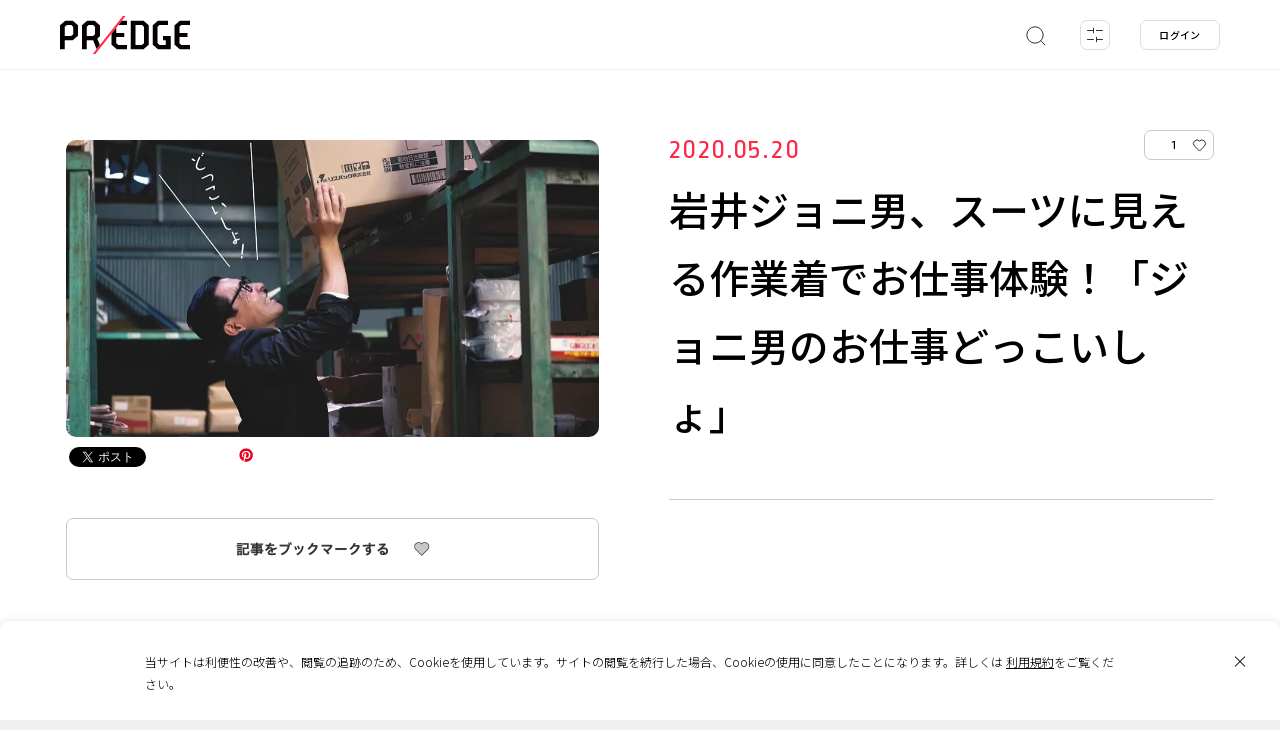

--- FILE ---
content_type: text/html; charset=UTF-8
request_url: https://predge.jp/85817/
body_size: 23412
content:
<!DOCTYPE html>
<html lang="ja" prefix="article: http://ogp.me/ns/article# og: http://ogp.me/ns# fb: http://ogp.me/ns/fb#">
<head>
	<script async src="https://www.googletagmanager.com/gtag/js?id=UA-180102637-1"></script>
	<script>
		window.dataLayer = window.dataLayer || [];
		function gtag(){dataLayer.push(arguments);}
		gtag('js', new Date());
		gtag('config', 'UA-180102637-1');
		gtag('config', 'G-TMLCKYXPJ1');
	</script>
	<meta charset="UTF-8">
	<meta name="format-detection" content="telephone=no">
	<meta http-equiv="x-ua-compatible" content="ie=edge">
	<meta name="viewport" content="width=device-width, initial-scale=1.0" >
	<title>岩井ジョニ男、スーツに見える作業着でお仕事体験！「ジョニ男のお仕事どっこいしょ」 | PR EDGE</title>
	<meta name="description" content="世界初・スーツに見える作業着「ワークウェアスーツ」を企画販売するオアシススタイルウェアが、哀愁の昭和芸人・岩井ジョニ男さん率いるインスタグラム制作チームとタッグを組み、新コンテンツ「ジョニ男のお仕事どっこいしょ」を開設しました。">
	<meta name="keywords" content="">
	<meta property="og:type" content="website">
	<meta property="og:site_name" content="PR EDGE">
	<meta property="og:url" content="https://predge.jp/85817/">
	<meta property="og:title" content="岩井ジョニ男、スーツに見える作業着でお仕事体験！「ジョニ男のお仕事どっこいしょ」 | PR EDGE">
	<meta property="og:image" content="https://predge.jp/wp-content/uploads/2020/10/7d6fddc4d5f4457e598413974089fe73-2-3.jpg">
	<meta property="og:description" content="世界初・スーツに見える作業着「ワークウェアスーツ」を企画販売するオアシススタイルウェアが、哀愁の昭和芸人・岩井ジョニ男さん率いるインスタグラム制作チームとタッグを組み、新コンテンツ「ジョニ男のお仕事どっこいしょ」を開設しました。">
	<meta property="fb:app_id" content="348140846369643">
	<meta name="thumbnail" content="https://predge.jp/wp-content/uploads/2020/10/7d6fddc4d5f4457e598413974089fe73-2-3.jpg">
	<meta name="twitter:card" content="summary_large_image">
	<meta name="twitter:site" content="https://predge.jp/85817/">
	<meta name="twitter:creator" content="">
	<meta name="twitter:title" content="岩井ジョニ男、スーツに見える作業着でお仕事体験！「ジョニ男のお仕事どっこいしょ」 | PR EDGE">
	<meta name="twitter:description" content="世界初・スーツに見える作業着「ワークウェアスーツ」を企画販売するオアシススタイルウェアが、哀愁の昭和芸人・岩井ジョニ男さん率いるインスタグラム制作チームとタッグを組み、新コンテンツ「ジョニ男のお仕事どっこいしょ」を開設しました。">
	<meta name="twitter:image" content="https://predge.jp/wp-content/uploads/2020/10/7d6fddc4d5f4457e598413974089fe73-2-3.jpg">
	<link rel="shortcut icon" type="image/x-icon" href="https://predge.jp/wp-content/themes/prtimesmedia-theme/assets/img/meta/favicon.ico">
	<link rel="icon" type="image/png" href="https://predge.jp/wp-content/themes/prtimesmedia-theme/assets/img/meta/favicon_16.png" sizes="16x16">
	<link rel="icon" type="image/png" href="https://predge.jp/wp-content/themes/prtimesmedia-theme/assets/img/meta/favicon_32.png" sizes="32x32">
	<link rel="icon" type="image/png" href="https://predge.jp/wp-content/themes/prtimesmedia-theme/assets/img/meta/favicon_48.png" sizes="48x48">
	<link rel="icon" type="image/png" href="https://predge.jp/wp-content/themes/prtimesmedia-theme/assets/img/meta/favicon_64.png" sizes="64x64">
	<link rel="apple-touch-icon" sizes="180x180" href="https://predge.jp/wp-content/themes/prtimesmedia-theme/assets/img/meta/apple_touch_icon.png">
	<link rel="profile" href="apple_touch_icongmpg.org/xfn/11">
	<meta name='robots' content='max-image-preview:large' />
	<style>img:is([sizes="auto" i], [sizes^="auto," i]) { contain-intrinsic-size: 3000px 1500px }</style>
	<style id='classic-theme-styles-inline-css' type='text/css'>
/*! This file is auto-generated */
.wp-block-button__link{color:#fff;background-color:#32373c;border-radius:9999px;box-shadow:none;text-decoration:none;padding:calc(.667em + 2px) calc(1.333em + 2px);font-size:1.125em}.wp-block-file__button{background:#32373c;color:#fff;text-decoration:none}
</style>
<link id="hamail-block-table-view-css" rel="stylesheet" href="https://predge.jp/wp-content/plugins/hamail/assets/css/hamail-block-table-view.css?ver=c8bcc863ea58434a48df679e83cfaeb5" onload="this.onload=null;this.media='all'" media="print" /><link id="nlmg-resign-block-css" rel="stylesheet" href="https://predge.jp/wp-content/plugins/never-let-me-go/dist/css/blocks/resign-block.css?ver=e1bd232389667b951c520d8cffd31702" onload="this.onload=null;this.media='screen'" media="print" /><style id='global-styles-inline-css' type='text/css'>
:root{--wp--preset--aspect-ratio--square: 1;--wp--preset--aspect-ratio--4-3: 4/3;--wp--preset--aspect-ratio--3-4: 3/4;--wp--preset--aspect-ratio--3-2: 3/2;--wp--preset--aspect-ratio--2-3: 2/3;--wp--preset--aspect-ratio--16-9: 16/9;--wp--preset--aspect-ratio--9-16: 9/16;--wp--preset--color--black: #000000;--wp--preset--color--cyan-bluish-gray: #abb8c3;--wp--preset--color--white: #ffffff;--wp--preset--color--pale-pink: #f78da7;--wp--preset--color--vivid-red: #cf2e2e;--wp--preset--color--luminous-vivid-orange: #ff6900;--wp--preset--color--luminous-vivid-amber: #fcb900;--wp--preset--color--light-green-cyan: #7bdcb5;--wp--preset--color--vivid-green-cyan: #00d084;--wp--preset--color--pale-cyan-blue: #8ed1fc;--wp--preset--color--vivid-cyan-blue: #0693e3;--wp--preset--color--vivid-purple: #9b51e0;--wp--preset--gradient--vivid-cyan-blue-to-vivid-purple: linear-gradient(135deg,rgba(6,147,227,1) 0%,rgb(155,81,224) 100%);--wp--preset--gradient--light-green-cyan-to-vivid-green-cyan: linear-gradient(135deg,rgb(122,220,180) 0%,rgb(0,208,130) 100%);--wp--preset--gradient--luminous-vivid-amber-to-luminous-vivid-orange: linear-gradient(135deg,rgba(252,185,0,1) 0%,rgba(255,105,0,1) 100%);--wp--preset--gradient--luminous-vivid-orange-to-vivid-red: linear-gradient(135deg,rgba(255,105,0,1) 0%,rgb(207,46,46) 100%);--wp--preset--gradient--very-light-gray-to-cyan-bluish-gray: linear-gradient(135deg,rgb(238,238,238) 0%,rgb(169,184,195) 100%);--wp--preset--gradient--cool-to-warm-spectrum: linear-gradient(135deg,rgb(74,234,220) 0%,rgb(151,120,209) 20%,rgb(207,42,186) 40%,rgb(238,44,130) 60%,rgb(251,105,98) 80%,rgb(254,248,76) 100%);--wp--preset--gradient--blush-light-purple: linear-gradient(135deg,rgb(255,206,236) 0%,rgb(152,150,240) 100%);--wp--preset--gradient--blush-bordeaux: linear-gradient(135deg,rgb(254,205,165) 0%,rgb(254,45,45) 50%,rgb(107,0,62) 100%);--wp--preset--gradient--luminous-dusk: linear-gradient(135deg,rgb(255,203,112) 0%,rgb(199,81,192) 50%,rgb(65,88,208) 100%);--wp--preset--gradient--pale-ocean: linear-gradient(135deg,rgb(255,245,203) 0%,rgb(182,227,212) 50%,rgb(51,167,181) 100%);--wp--preset--gradient--electric-grass: linear-gradient(135deg,rgb(202,248,128) 0%,rgb(113,206,126) 100%);--wp--preset--gradient--midnight: linear-gradient(135deg,rgb(2,3,129) 0%,rgb(40,116,252) 100%);--wp--preset--font-size--small: 13px;--wp--preset--font-size--medium: 20px;--wp--preset--font-size--large: 36px;--wp--preset--font-size--x-large: 42px;--wp--preset--spacing--20: 0.44rem;--wp--preset--spacing--30: 0.67rem;--wp--preset--spacing--40: 1rem;--wp--preset--spacing--50: 1.5rem;--wp--preset--spacing--60: 2.25rem;--wp--preset--spacing--70: 3.38rem;--wp--preset--spacing--80: 5.06rem;--wp--preset--shadow--natural: 6px 6px 9px rgba(0, 0, 0, 0.2);--wp--preset--shadow--deep: 12px 12px 50px rgba(0, 0, 0, 0.4);--wp--preset--shadow--sharp: 6px 6px 0px rgba(0, 0, 0, 0.2);--wp--preset--shadow--outlined: 6px 6px 0px -3px rgba(255, 255, 255, 1), 6px 6px rgba(0, 0, 0, 1);--wp--preset--shadow--crisp: 6px 6px 0px rgba(0, 0, 0, 1);}:where(.is-layout-flex){gap: 0.5em;}:where(.is-layout-grid){gap: 0.5em;}body .is-layout-flex{display: flex;}.is-layout-flex{flex-wrap: wrap;align-items: center;}.is-layout-flex > :is(*, div){margin: 0;}body .is-layout-grid{display: grid;}.is-layout-grid > :is(*, div){margin: 0;}:where(.wp-block-columns.is-layout-flex){gap: 2em;}:where(.wp-block-columns.is-layout-grid){gap: 2em;}:where(.wp-block-post-template.is-layout-flex){gap: 1.25em;}:where(.wp-block-post-template.is-layout-grid){gap: 1.25em;}.has-black-color{color: var(--wp--preset--color--black) !important;}.has-cyan-bluish-gray-color{color: var(--wp--preset--color--cyan-bluish-gray) !important;}.has-white-color{color: var(--wp--preset--color--white) !important;}.has-pale-pink-color{color: var(--wp--preset--color--pale-pink) !important;}.has-vivid-red-color{color: var(--wp--preset--color--vivid-red) !important;}.has-luminous-vivid-orange-color{color: var(--wp--preset--color--luminous-vivid-orange) !important;}.has-luminous-vivid-amber-color{color: var(--wp--preset--color--luminous-vivid-amber) !important;}.has-light-green-cyan-color{color: var(--wp--preset--color--light-green-cyan) !important;}.has-vivid-green-cyan-color{color: var(--wp--preset--color--vivid-green-cyan) !important;}.has-pale-cyan-blue-color{color: var(--wp--preset--color--pale-cyan-blue) !important;}.has-vivid-cyan-blue-color{color: var(--wp--preset--color--vivid-cyan-blue) !important;}.has-vivid-purple-color{color: var(--wp--preset--color--vivid-purple) !important;}.has-black-background-color{background-color: var(--wp--preset--color--black) !important;}.has-cyan-bluish-gray-background-color{background-color: var(--wp--preset--color--cyan-bluish-gray) !important;}.has-white-background-color{background-color: var(--wp--preset--color--white) !important;}.has-pale-pink-background-color{background-color: var(--wp--preset--color--pale-pink) !important;}.has-vivid-red-background-color{background-color: var(--wp--preset--color--vivid-red) !important;}.has-luminous-vivid-orange-background-color{background-color: var(--wp--preset--color--luminous-vivid-orange) !important;}.has-luminous-vivid-amber-background-color{background-color: var(--wp--preset--color--luminous-vivid-amber) !important;}.has-light-green-cyan-background-color{background-color: var(--wp--preset--color--light-green-cyan) !important;}.has-vivid-green-cyan-background-color{background-color: var(--wp--preset--color--vivid-green-cyan) !important;}.has-pale-cyan-blue-background-color{background-color: var(--wp--preset--color--pale-cyan-blue) !important;}.has-vivid-cyan-blue-background-color{background-color: var(--wp--preset--color--vivid-cyan-blue) !important;}.has-vivid-purple-background-color{background-color: var(--wp--preset--color--vivid-purple) !important;}.has-black-border-color{border-color: var(--wp--preset--color--black) !important;}.has-cyan-bluish-gray-border-color{border-color: var(--wp--preset--color--cyan-bluish-gray) !important;}.has-white-border-color{border-color: var(--wp--preset--color--white) !important;}.has-pale-pink-border-color{border-color: var(--wp--preset--color--pale-pink) !important;}.has-vivid-red-border-color{border-color: var(--wp--preset--color--vivid-red) !important;}.has-luminous-vivid-orange-border-color{border-color: var(--wp--preset--color--luminous-vivid-orange) !important;}.has-luminous-vivid-amber-border-color{border-color: var(--wp--preset--color--luminous-vivid-amber) !important;}.has-light-green-cyan-border-color{border-color: var(--wp--preset--color--light-green-cyan) !important;}.has-vivid-green-cyan-border-color{border-color: var(--wp--preset--color--vivid-green-cyan) !important;}.has-pale-cyan-blue-border-color{border-color: var(--wp--preset--color--pale-cyan-blue) !important;}.has-vivid-cyan-blue-border-color{border-color: var(--wp--preset--color--vivid-cyan-blue) !important;}.has-vivid-purple-border-color{border-color: var(--wp--preset--color--vivid-purple) !important;}.has-vivid-cyan-blue-to-vivid-purple-gradient-background{background: var(--wp--preset--gradient--vivid-cyan-blue-to-vivid-purple) !important;}.has-light-green-cyan-to-vivid-green-cyan-gradient-background{background: var(--wp--preset--gradient--light-green-cyan-to-vivid-green-cyan) !important;}.has-luminous-vivid-amber-to-luminous-vivid-orange-gradient-background{background: var(--wp--preset--gradient--luminous-vivid-amber-to-luminous-vivid-orange) !important;}.has-luminous-vivid-orange-to-vivid-red-gradient-background{background: var(--wp--preset--gradient--luminous-vivid-orange-to-vivid-red) !important;}.has-very-light-gray-to-cyan-bluish-gray-gradient-background{background: var(--wp--preset--gradient--very-light-gray-to-cyan-bluish-gray) !important;}.has-cool-to-warm-spectrum-gradient-background{background: var(--wp--preset--gradient--cool-to-warm-spectrum) !important;}.has-blush-light-purple-gradient-background{background: var(--wp--preset--gradient--blush-light-purple) !important;}.has-blush-bordeaux-gradient-background{background: var(--wp--preset--gradient--blush-bordeaux) !important;}.has-luminous-dusk-gradient-background{background: var(--wp--preset--gradient--luminous-dusk) !important;}.has-pale-ocean-gradient-background{background: var(--wp--preset--gradient--pale-ocean) !important;}.has-electric-grass-gradient-background{background: var(--wp--preset--gradient--electric-grass) !important;}.has-midnight-gradient-background{background: var(--wp--preset--gradient--midnight) !important;}.has-small-font-size{font-size: var(--wp--preset--font-size--small) !important;}.has-medium-font-size{font-size: var(--wp--preset--font-size--medium) !important;}.has-large-font-size{font-size: var(--wp--preset--font-size--large) !important;}.has-x-large-font-size{font-size: var(--wp--preset--font-size--x-large) !important;}
:where(.wp-block-post-template.is-layout-flex){gap: 1.25em;}:where(.wp-block-post-template.is-layout-grid){gap: 1.25em;}
:where(.wp-block-columns.is-layout-flex){gap: 2em;}:where(.wp-block-columns.is-layout-grid){gap: 2em;}
:root :where(.wp-block-pullquote){font-size: 1.5em;line-height: 1.6;}
</style>
<link id="theme-my-login-css" rel="stylesheet" href="https://predge.jp/wp-content/plugins/theme-my-login/assets/styles/theme-my-login.min.css?ver=7.1.14" onload="this.onload=null;this.media='all'" media="print" /><link id="ligature-symbols-css" rel="stylesheet" href="https://predge.jp/wp-content/plugins/gianism/assets/css/lsf.css?ver=2.11" onload="this.onload=null;this.media='all'" media="print" /><link id="gianism-css" rel="stylesheet" href="https://predge.jp/wp-content/plugins/gianism/assets/css/gianism-style.css?ver=5.3.0" onload="this.onload=null;this.media='all'" media="print" /><link rel='stylesheet' id='predge-app-css-css' href='https://predge.jp/wp-content/themes/prtimesmedia-theme/assets/css/app.css?ver=ae5d51439a450372b5650b5b266e66f7' type='text/css' media='all' />
<link id="google-font-not-sans-css" rel="stylesheet" href="https://fonts.googleapis.com/css2?family=Noto+Sans+JP:wght@300;500&#038;display=swap" onload="this.onload=null;this.media='all'" media="print" /><link id="google-font-not-ropa-css" rel="stylesheet" href="https://fonts.googleapis.com/css2?family=Ropa+Sans&#038;display=swap" onload="this.onload=null;this.media='all'" media="print" /><script type="text/javascript" defer src="https://predge.jp/wp-content/themes/prtimesmedia-theme/assets/js/jquery.min.js?ver=3.5.1" id="jquery-core-js"></script>
<script type="text/javascript" id="cookie-tasting-js-extra">
/* <![CDATA[ */
var CookieTasting = {"interval":"300","name":"name","updated":"last_updated","guest":"Guest","nonce_ep":"https:\/\/predge.jp\/wp-json\/cookie\/v1\/nonce","debug":""};
/* ]]> */
</script>
<script type="text/javascript" defer src="https://predge.jp/wp-content/plugins/cookie-tasting/assets/js/cookie.js?ver=1.0.11" id="cookie-tasting-js"></script>
<link rel="canonical" href="https://predge.jp/85817/" />
<link rel='shortlink' href='https://predge.jp/?p=85817' />
<meta name="description" content="広告, WEB, 映像, アパレル, オアシススタイルウェア, 全国, 2020年," /><meta property="og:title" content="岩井ジョニ男、スーツに見える作業着でお仕事体験！「ジョニ男のお仕事どっこいしょ」 | PR EDGE｜話題の広告・プロモーション事例から発想を広げるマーケティング施策のデータベース" />
<meta property="og:type" content="article" />
<meta property="og:locale" content="ja" />
<meta property="og:site_name" content="PR EDGE｜話題の広告・プロモーション事例から発想を広げるマーケティング施策のデータベース" />
<meta property="og:url" content="https://predge.jp/85817/" />
<meta property="article:published_time" content="2020-05-20T00:00:00+09:00" />
<meta property="article:modified_time" content="2021-05-25T01:09:56+09:00" />
<meta property="og:description" content=" 広告, WEB, 映像, アパレル, オアシススタイルウェア, 全国, 2020年," />
<meta name="twitter:card" content="summary_large_image" />
<meta name="twitter:site" content="@PREDGE_JPN" />
<script type="application/ld+json">
{
    "@context": "http://schema.org",
    "@type": "Article",
    "mainEntityOfPage": {
        "@type": "WebPage",
        "@id": "https://predge.jp/85817/"
    },
    "headline": "岩井ジョニ男、スーツに見える作業着でお仕事体験！「ジョニ男のお仕事どっこいしょ」",
    "datePublished": "2020-05-20T00:00:00+09:00",
    "dateModified": "2021-05-25T01:09:56+09:00",
    "author": {
        "@type": "Person",
        "name": "buzzgang_old"
    },
    "publisher": {
        "name": "PR EDGE｜話題の広告・プロモーション事例から発想を広げるマーケティング施策のデータベース",
        "url": "https://predge.jp/"
    }
}
</script>		<style>
			.grecaptcha-badge { visibility: hidden; }
		</style>
		</head>
<body class="no-search ">
<header class="site-header">
	<div class="site-header__contents">
		<p class="site-header__logo">
						<a href="/">
							<img src="https://predge.jp/wp-content/themes/prtimesmedia-theme/assets/img/common/site_logo.svg" alt="PR EDGE">
						</a>
					</p>

			
				
		<nav class="header-search">
			<ul class="header-search__list">
				<li class="header-search__item search js-keyword-search">
					<a class="header-search__item-link" href="#">
						<svg xmlns="http://www.w3.org/2000/svg" width="22" height="22" viewBox="0 0 22 22">
							<defs>
								<style>.a,.b{fill:none;stroke:#323232;stroke-miterlimit:10;}.b{stroke-linecap:round;}</style>
							</defs>
							<circle class="a search-icon-svg" cx="11" cy="11" r="8.16"/>
							<line class="b search-icon-svg" x1="16.77" y1="16.77" x2="20.84" y2="20.84"/>
						</svg>
					</a>
				</li>

				<li class="header-search__item filter js-tags-filter__open-btn">
					<a class="header-search__item-link" href="#">
						<img src="https://predge.jp/wp-content/themes/prtimesmedia-theme/assets/img/header/detail.svg" alt="detail">
						<span class="count js-count"><span class="num">0</span></span>
					</a>
				</li>
			</ul>

						<div class="header-search-modal">
				<div class="search-word">
					<input class="js-search-word search-word__input" placeholder="キーワードから探す">
					<a class="keysearch" href="#">
						<svg xmlns="http://www.w3.org/2000/svg" width="22" height="22" viewBox="0 0 22 22">
							<defs>
								<style>.a,.b{fill:none;stroke:#323232;stroke-miterlimit:10;}.b{stroke-linecap:round;}</style>
							</defs>
							<circle class="a search-icon-svg" cx="11" cy="11" r="8.16"/>
							<line class="b search-icon-svg" x1="16.77" y1="16.77" x2="20.84" y2="20.84"/>
						</svg>
					</a>
					<a class="keysearch-close" href="#"><img src="https://predge.jp/wp-content/themes/prtimesmedia-theme/assets/img/header/search_modal_close_sp.svg" alt="search"></a>
					<div class="header-search-modal__contents">
						<div class="search-tag-wrap">
							<p>ホットワード</p>
							<ul class="mod-tags">
										<li class="mod-tag othres-8420" data-id="8420" data-taxonomy="othres"><a href="#">コラボレーション</a></li>
		<li class="mod-tag othres-8451" data-id="8451" data-taxonomy="othres"><a href="#">猫の日</a></li>
		<li class="mod-tag othres-8452" data-id="8452" data-taxonomy="othres"><a href="#">選挙</a></li>
		<li class="mod-tag othres-8453" data-id="8453" data-taxonomy="othres"><a href="#">TikTok</a></li>
		<li class="mod-tag othres-31" data-id="31" data-taxonomy="othres"><a href="#">Interview</a></li>
		<li class="mod-tag othres-8296" data-id="8296" data-taxonomy="othres"><a href="#">バレンタイン</a></li>
		<li class="mod-tag othres-8297" data-id="8297" data-taxonomy="othres"><a href="#">国際女性デー</a></li>
		<li class="mod-tag othres-8298" data-id="8298" data-taxonomy="othres"><a href="#">引越し</a></li>
		<li class="mod-tag othres-8302" data-id="8302" data-taxonomy="othres"><a href="#">CM</a></li>
		<li class="mod-tag othres-8398" data-id="8398" data-taxonomy="othres"><a href="#">新生活</a></li>
		<li class="mod-tag othres-8399" data-id="8399" data-taxonomy="othres"><a href="#">卒業</a></li>
							</ul>
							<a class="mod-tag__clear" href="#">クリア</a>
						</div>
					</div>
				</div>
			</div>
		</nav>
				
	<nav class="header-login">
		<ul>
			<li class="header-login__item"><a  class="header-login__item-link js-login-btn" href="#" id="login">ログイン</a></li>
		</ul>
	</nav>
			</div>
	
		<div class="tags-filter-modal js-tags-filter__modal">
		<a class="tags-filter-modal__close js-tags-filter__close-btn" href="#"></a>
		<div class="modal-tag-list">
			<div class="tags-filter-modal__allclear js-tags-filter__allclear"><a href="#">すべてクリア</a></div>
			<div class="tags-filter-modal__keyword">
				<input class="js-search-word search-word__input" placeholder="キーワードから探す">
				<div class="search-tag-wrap">
					<p>ホットワード</p>
					<ul class="mod-tags">
								<li class="mod-tag othres-8420" data-id="8420" data-taxonomy="othres"><a href="#">コラボレーション</a></li>
		<li class="mod-tag othres-8451" data-id="8451" data-taxonomy="othres"><a href="#">猫の日</a></li>
		<li class="mod-tag othres-8452" data-id="8452" data-taxonomy="othres"><a href="#">選挙</a></li>
		<li class="mod-tag othres-8453" data-id="8453" data-taxonomy="othres"><a href="#">TikTok</a></li>
		<li class="mod-tag othres-31" data-id="31" data-taxonomy="othres"><a href="#">Interview</a></li>
		<li class="mod-tag othres-8296" data-id="8296" data-taxonomy="othres"><a href="#">バレンタイン</a></li>
		<li class="mod-tag othres-8297" data-id="8297" data-taxonomy="othres"><a href="#">国際女性デー</a></li>
		<li class="mod-tag othres-8298" data-id="8298" data-taxonomy="othres"><a href="#">引越し</a></li>
		<li class="mod-tag othres-8302" data-id="8302" data-taxonomy="othres"><a href="#">CM</a></li>
		<li class="mod-tag othres-8398" data-id="8398" data-taxonomy="othres"><a href="#">新生活</a></li>
		<li class="mod-tag othres-8399" data-id="8399" data-taxonomy="othres"><a href="#">卒業</a></li>
					</ul>
					<a class="mod-tag__clear" href="#">クリア</a>
				</div>
			</div>
										
								<div class="modal-tag-list__item" data-taxonomy="genre">
					<p class="item-title">ジャンル</p>
					<a class="mod-tag__clear item-clear js-tags-filter__clear genre" href="#">クリア</a>
											<ul class="mod-tags">
									<li class="mod-tag genre-25" data-id="25" data-taxonomy="genre"><a href="#">PR</a></li>
		<li class="mod-tag genre-24" data-id="24" data-taxonomy="genre"><a href="#">広告</a></li>
		<li class="mod-tag genre-26" data-id="26" data-taxonomy="genre"><a href="#">マーケティング</a></li>
		<li class="mod-tag genre-27" data-id="27" data-taxonomy="genre"><a href="#">ブランディング</a></li>
		<li class="mod-tag genre-28" data-id="28" data-taxonomy="genre"><a href="#">CSR</a></li>
		<li class="mod-tag genre-29" data-id="29" data-taxonomy="genre"><a href="#">販促</a></li>
						</ul>
									</div>
							
								<div class="modal-tag-list__item" data-taxonomy="media">
					<p class="item-title">メディア</p>
					<a class="mod-tag__clear item-clear js-tags-filter__clear media" href="#">クリア</a>
											<ul class="mod-tags">
									<li class="mod-tag media-43" data-id="43" data-taxonomy="media"><a href="#">ラジオ</a></li>
		<li class="mod-tag media-44" data-id="44" data-taxonomy="media"><a href="#">雑誌</a></li>
		<li class="mod-tag media-45" data-id="45" data-taxonomy="media"><a href="#">新聞</a></li>
		<li class="mod-tag media-46" data-id="46" data-taxonomy="media"><a href="#">イベント</a></li>
		<li class="mod-tag media-47" data-id="47" data-taxonomy="media"><a href="#">動画配信サービス</a></li>
		<li class="mod-tag media-32" data-id="32" data-taxonomy="media"><a href="#">WEB</a></li>
		<li class="mod-tag media-33" data-id="33" data-taxonomy="media"><a href="#">EC</a></li>
		<li class="mod-tag media-34" data-id="34" data-taxonomy="media"><a href="#">SNS</a></li>
		<li class="mod-tag media-35" data-id="35" data-taxonomy="media"><a href="#">アンビエント</a></li>
		<li class="mod-tag media-36" data-id="36" data-taxonomy="media"><a href="#">OOH</a></li>
		<li class="mod-tag media-37" data-id="37" data-taxonomy="media"><a href="#">パッケージ</a></li>
		<li class="mod-tag media-38" data-id="38" data-taxonomy="media"><a href="#">DM</a></li>
		<li class="mod-tag media-39" data-id="39" data-taxonomy="media"><a href="#">ポスター</a></li>
		<li class="mod-tag media-40" data-id="40" data-taxonomy="media"><a href="#">デジタルサイネージ</a></li>
		<li class="mod-tag media-41" data-id="41" data-taxonomy="media"><a href="#">交通広告</a></li>
		<li class="mod-tag media-42" data-id="42" data-taxonomy="media"><a href="#">TV</a></li>
						</ul>
									</div>
							
								<div class="modal-tag-list__item" data-taxonomy="output">
					<p class="item-title">アウトプット</p>
					<a class="mod-tag__clear item-clear js-tags-filter__clear output" href="#">クリア</a>
											<ul class="mod-tags">
									<li class="mod-tag output-49" data-id="49" data-taxonomy="output"><a href="#">映像</a></li>
		<li class="mod-tag output-50" data-id="50" data-taxonomy="output"><a href="#">音楽</a></li>
		<li class="mod-tag output-51" data-id="51" data-taxonomy="output"><a href="#">プリント</a></li>
		<li class="mod-tag output-52" data-id="52" data-taxonomy="output"><a href="#">Webサイト</a></li>
		<li class="mod-tag output-53" data-id="53" data-taxonomy="output"><a href="#">インスタレーション</a></li>
		<li class="mod-tag output-54" data-id="54" data-taxonomy="output"><a href="#">アプリ</a></li>
		<li class="mod-tag output-55" data-id="55" data-taxonomy="output"><a href="#">ゲーム</a></li>
						</ul>
									</div>
							
								<div class="modal-tag-list__item" data-taxonomy="industry">
					<p class="item-title">業種</p>
					<a class="mod-tag__clear item-clear js-tags-filter__clear industry" href="#">クリア</a>
											<ul class="mod-tags">
									<li class="mod-tag industry-79" data-id="79" data-taxonomy="industry"><a href="#">美容・健康</a></li>
		<li class="mod-tag industry-95" data-id="95" data-taxonomy="industry"><a href="#">教育</a></li>
		<li class="mod-tag industry-80" data-id="80" data-taxonomy="industry"><a href="#">アパレル</a></li>
		<li class="mod-tag industry-114" data-id="114" data-taxonomy="industry"><a href="#">その他</a></li>
		<li class="mod-tag industry-81" data-id="81" data-taxonomy="industry"><a href="#">スポーツ</a></li>
		<li class="mod-tag industry-6333" data-id="6333" data-taxonomy="industry"><a href="#">サービス</a></li>
		<li class="mod-tag industry-82" data-id="82" data-taxonomy="industry"><a href="#">デジタル機器・家電</a></li>
		<li class="mod-tag industry-83" data-id="83" data-taxonomy="industry"><a href="#">建築・不動産</a></li>
		<li class="mod-tag industry-84" data-id="84" data-taxonomy="industry"><a href="#">商業施設・飲食店</a></li>
		<li class="mod-tag industry-85" data-id="85" data-taxonomy="industry"><a href="#">エンターテイメント・レジャー</a></li>
		<li class="mod-tag industry-86" data-id="86" data-taxonomy="industry"><a href="#">旅行・観光</a></li>
		<li class="mod-tag industry-87" data-id="87" data-taxonomy="industry"><a href="#">IT/インターネット</a></li>
		<li class="mod-tag industry-88" data-id="88" data-taxonomy="industry"><a href="#">広告・出版</a></li>
		<li class="mod-tag industry-89" data-id="89" data-taxonomy="industry"><a href="#">芸術・デザイン</a></li>
		<li class="mod-tag industry-90" data-id="90" data-taxonomy="industry"><a href="#">放送局</a></li>
		<li class="mod-tag industry-91" data-id="91" data-taxonomy="industry"><a href="#">インフラ</a></li>
		<li class="mod-tag industry-76" data-id="76" data-taxonomy="industry"><a href="#">食品</a></li>
		<li class="mod-tag industry-92" data-id="92" data-taxonomy="industry"><a href="#">非営利組織・団体</a></li>
		<li class="mod-tag industry-77" data-id="77" data-taxonomy="industry"><a href="#">自動車</a></li>
		<li class="mod-tag industry-93" data-id="93" data-taxonomy="industry"><a href="#">官公庁</a></li>
		<li class="mod-tag industry-78" data-id="78" data-taxonomy="industry"><a href="#">飲料</a></li>
		<li class="mod-tag industry-94" data-id="94" data-taxonomy="industry"><a href="#">医療</a></li>
						</ul>
									</div>
											
								<div class="modal-tag-list__item" data-taxonomy="area">
					<p class="item-title">エリア</p>
					<a class="mod-tag__clear item-clear js-tags-filter__clear area" href="#">クリア</a>
																								<div class="mod-tags__area">
								<p class="mod-tags__area-title">日本</p>
								<ul class="mod-tags">
											<li class="mod-tag area-119" data-id="119" data-taxonomy="area"><a href="#">全国</a></li>
		<li class="mod-tag area-120" data-id="120" data-taxonomy="area"><a href="#">地方</a></li>
		<li class="mod-tag area-121" data-id="121" data-taxonomy="area"><a href="#">都心</a></li>
								</ul>
							</div>
																			<div class="mod-tags__area">
								<p class="mod-tags__area-title">海外</p>
								<ul class="mod-tags">
											<li class="mod-tag area-122" data-id="122" data-taxonomy="area"><a href="#">グローバル</a></li>
		<li class="mod-tag area-123" data-id="123" data-taxonomy="area"><a href="#">アジア</a></li>
		<li class="mod-tag area-124" data-id="124" data-taxonomy="area"><a href="#">ヨーロッパ</a></li>
		<li class="mod-tag area-125" data-id="125" data-taxonomy="area"><a href="#">北米</a></li>
		<li class="mod-tag area-126" data-id="126" data-taxonomy="area"><a href="#">南米</a></li>
		<li class="mod-tag area-127" data-id="127" data-taxonomy="area"><a href="#">オセアニア</a></li>
		<li class="mod-tag area-128" data-id="128" data-taxonomy="area"><a href="#">アフリカ</a></li>
								</ul>
							</div>
															</div>
							
								<div class="modal-tag-list__item" data-taxonomy="year">
					<p class="item-title">年代</p>
					<a class="mod-tag__clear item-clear js-tags-filter__clear year" href="#">クリア</a>
											<ul class="mod-tags">
									<li class="mod-tag year-132" data-id="132" data-taxonomy="year"><a href="#">2012年</a></li>
		<li class="mod-tag year-133" data-id="133" data-taxonomy="year"><a href="#">2013年</a></li>
		<li class="mod-tag year-134" data-id="134" data-taxonomy="year"><a href="#">2014年</a></li>
		<li class="mod-tag year-135" data-id="135" data-taxonomy="year"><a href="#">2015年</a></li>
		<li class="mod-tag year-136" data-id="136" data-taxonomy="year"><a href="#">2016年</a></li>
		<li class="mod-tag year-137" data-id="137" data-taxonomy="year"><a href="#">2017年</a></li>
		<li class="mod-tag year-138" data-id="138" data-taxonomy="year"><a href="#">2018年</a></li>
		<li class="mod-tag year-139" data-id="139" data-taxonomy="year"><a href="#">2019年</a></li>
		<li class="mod-tag year-140" data-id="140" data-taxonomy="year"><a href="#">2020年</a></li>
		<li class="mod-tag year-5401" data-id="5401" data-taxonomy="year"><a href="#">2021年</a></li>
		<li class="mod-tag year-5856" data-id="5856" data-taxonomy="year"><a href="#">2022年</a></li>
		<li class="mod-tag year-6281" data-id="6281" data-taxonomy="year"><a href="#">2023年</a></li>
		<li class="mod-tag year-6614" data-id="6614" data-taxonomy="year"><a href="#">2024年</a></li>
		<li class="mod-tag year-129" data-id="129" data-taxonomy="year"><a href="#">2009年</a></li>
		<li class="mod-tag year-7203" data-id="7203" data-taxonomy="year"><a href="#">2025年</a></li>
		<li class="mod-tag year-130" data-id="130" data-taxonomy="year"><a href="#">2010年</a></li>
		<li class="mod-tag year-8157" data-id="8157" data-taxonomy="year"><a href="#">2026年</a></li>
		<li class="mod-tag year-131" data-id="131" data-taxonomy="year"><a href="#">2011年</a></li>
						</ul>
									</div>
							
								<div class="modal-tag-list__item" data-taxonomy="othres">
					<p class="item-title">その他</p>
					<a class="mod-tag__clear item-clear js-tags-filter__clear othres" href="#">クリア</a>
											<ul class="mod-tags">
									<li class="mod-tag othres-8294" data-id="8294" data-taxonomy="othres"><a href="#">クリスマス</a></li>
		<li class="mod-tag othres-8295" data-id="8295" data-taxonomy="othres"><a href="#">ピールオフ</a></li>
		<li class="mod-tag othres-8299" data-id="8299" data-taxonomy="othres"><a href="#">節分</a></li>
		<li class="mod-tag othres-8300" data-id="8300" data-taxonomy="othres"><a href="#">防災</a></li>
		<li class="mod-tag othres-8301" data-id="8301" data-taxonomy="othres"><a href="#">周年</a></li>
		<li class="mod-tag othres-30" data-id="30" data-taxonomy="othres"><a href="#">Pick of the Week</a></li>
		<li class="mod-tag othres-8333" data-id="8333" data-taxonomy="othres"><a href="#">受験</a></li>
		<li class="mod-tag othres-115" data-id="115" data-taxonomy="othres"><a href="#">COVID-19</a></li>
		<li class="mod-tag othres-8334" data-id="8334" data-taxonomy="othres"><a href="#">元旦広告</a></li>
		<li class="mod-tag othres-116" data-id="116" data-taxonomy="othres"><a href="#">機械学習</a></li>
		<li class="mod-tag othres-8336" data-id="8336" data-taxonomy="othres"><a href="#">成人</a></li>
		<li class="mod-tag othres-117" data-id="117" data-taxonomy="othres"><a href="#">instagram</a></li>
		<li class="mod-tag othres-8419" data-id="8419" data-taxonomy="othres"><a href="#">地域</a></li>
		<li class="mod-tag othres-5419" data-id="5419" data-taxonomy="othres"><a href="#">Column</a></li>
		<li class="mod-tag othres-6389" data-id="6389" data-taxonomy="othres"><a href="#">カンヌライオンズ2023</a></li>
		<li class="mod-tag othres-6416" data-id="6416" data-taxonomy="othres"><a href="#">ライター募集</a></li>
		<li class="mod-tag othres-6806" data-id="6806" data-taxonomy="othres"><a href="#">事例集</a></li>
		<li class="mod-tag othres-6833" data-id="6833" data-taxonomy="othres"><a href="#">カンヌライオンズ2024</a></li>
		<li class="mod-tag othres-7264" data-id="7264" data-taxonomy="othres"><a href="#">Pick of the Month</a></li>
		<li class="mod-tag othres-7813" data-id="7813" data-taxonomy="othres"><a href="#">カンヌライオンズ2025</a></li>
						</ul>
									</div>
					</div>
		<a class="tags-filter-modal__search js-tags-filter__search" href="#"><svg id="e64e0bd1-c5a8-4aa8-b2f5-1f0dd859ea2a" data-name="レイヤー 1" xmlns="http://www.w3.org/2000/svg" width="80" height="22" viewBox="0 0 80 22"><defs><style>.eb258dc3-e179-4754-9adc-8c7185933931{}</style></defs><path class="eb258dc3-e179-4754-9adc-8c7185933931" d="M7.58,18.24a6.69,6.69,0,0,1-5.2-1.88l1.8-1.8a4.66,4.66,0,0,0,3.44,1.2c1.64,0,2.52-.62,2.52-1.76a1.59,1.59,0,0,0-.44-1.2,2.12,2.12,0,0,0-1.26-.5l-1.72-.24A4.83,4.83,0,0,1,4,10.88a3.76,3.76,0,0,1-1-2.8c0-2.54,1.88-4.32,5-4.32a6.1,6.1,0,0,1,4.6,1.66L10.74,7.16a4,4,0,0,0-2.92-1c-1.48,0-2.2.82-2.2,1.8A1.37,1.37,0,0,0,6,9a2.45,2.45,0,0,0,1.32.56L9,9.8a4.71,4.71,0,0,1,2.72,1.1,4,4,0,0,1,1.1,3C12.86,16.68,10.56,18.24,7.58,18.24Z"/><path class="eb258dc3-e179-4754-9adc-8c7185933931" d="M15.48,18.12V3.88h9.38V6.36h-6.6V9.7h5.62v2.48H18.26v3.46h6.6v2.48Z"/><path class="eb258dc3-e179-4754-9adc-8c7185933931" d="M35.68,18.12l-.84-2.52H29.78l-.86,2.52H26L31.2,3.88h2.18l5.2,14.24Zm-3.32-10-1.8,5.18H34.1Z"/><path class="eb258dc3-e179-4754-9adc-8c7185933931" d="M47.9,18.12l-2.78-5.68h-2v5.68H40.34V3.88h5.58a4.3,4.3,0,0,1,4.62,4.36A3.83,3.83,0,0,1,47.94,12l3.18,6.14ZM45.74,6.36H43.12v3.76h2.62a1.88,1.88,0,1,0,0-3.76Z"/><path class="eb258dc3-e179-4754-9adc-8c7185933931" d="M58.18,18.24a5.22,5.22,0,0,1-3.84-1.56,4.12,4.12,0,0,1-1.16-2.14A19.43,19.43,0,0,1,52.94,11a19.43,19.43,0,0,1,.24-3.54,4,4,0,0,1,1.16-2.14,5.22,5.22,0,0,1,3.84-1.56,5,5,0,0,1,5.24,4.5H60.6a2.35,2.35,0,0,0-2.4-2A2.2,2.2,0,0,0,56.42,7c-.58.62-.7,1.26-.7,4s.12,3.4.7,4a2.2,2.2,0,0,0,1.78.74,2.35,2.35,0,0,0,2.4-2h2.82A5,5,0,0,1,58.18,18.24Z"/><path class="eb258dc3-e179-4754-9adc-8c7185933931" d="M73.42,18.12v-6H68.6v6H65.82V3.88H68.6V9.7h4.82V3.88H76.2V18.12Z"/></svg></a>
	</div>
</header>


<div class="detail-page__sns-script">
	<div id="fb-root"></div>
	<script async defer
		crossorigin="anonymous"
		src="https://connect.facebook.net/ja_JP/sdk.js#xfbml=1&version=v8.0&appId=348140846369643&autoLogAppEvents=1"
		nonce="0hSXluGQ"></script>
	<script async src="https://platform.twitter.com/widgets.js" charset="utf-8"></script>
	<script type="text/javascript" src="https://b.st-hatena.com/js/bookmark_button.js" charset="utf-8" async="async"></script>
	<script async defer src="//assets.pinterest.com/js/pinit.js"></script>
</div>
<main class="main-contents">
	<article class="detail-page" data-id="85817">
		<div class="detail-page__article">

						<div class="detail-page__mv">
				<div class="detail-page__mv-contents">
					<div class="mv js-single-mv">
						<img class="image" src="https://predge.jp/wp-content/uploads/2020/10/7d6fddc4d5f4457e598413974089fe73-2-3.jpg" loading="lazy">					</div>

					<div class="detail-page__sns  js-single-mv__sns">
	<div class="sns sns-fb">
		<div class="fb-like" data-href="https://predge.jp/85817/" data-width="" data-layout="button" data-action="like" data-size="small" data-share="true"></div>
	</div>
	<div class="sns sns-tw">
		<a href="https://twitter.com/share?ref_src=twsrc%5Etfw" class="twitter-share-button" data-show-count="false">Tweet</a>
	</div>
	<div class="sns sns-hatebu">
		<a href="https://b.hatena.ne.jp/entry/" class="hatena-bookmark-button" data-hatena-bookmark-layout="basic-label" data-hatena-bookmark-lang="ja" title="このエントリーをはてなブックマークに追加">
			<img src="https://b.st-hatena.com/images/v4/public/entry-button/button-only@2x.png" alt="このエントリーをはてなブックマークに追加" width="20" height="20" style="border: none;" loading="lazy" />
		</a>
	</div>
	<div class="sns sns-pin">
		<a data-pin-do="buttonBookmark" data-pin-round="true" href="https://www.pinterest.com/pin/create/button/">
			<img src="//assets.pinterest.com/images/pidgets/pinit_fg_en_round_red_16.png" loading="lazy" />
		</a>
	</div>
</div>
					<a href="#" class="detail-page__like-btn detail-page__like-btn--mv js-single-bookmark-btn js-bookmark-post" data-post-id="85817">
						<span class="label no-bookmark">
							<span class="pc-view"><img src="https://predge.jp/wp-content/themes/prtimesmedia-theme/assets/img/contents/bookmark_btn/bookmark_btn0.png" alt="記事をブックマークする" loading="lazy"></span>
							<span class="sp-view">記事をブックマークする</span>
						</span>
						<span class="label bookmarked">記事をブックマーク済み</span>
												<p class="like-count">1</p>
					</a>
				</div>
			</div>
			<div class="detail-page__contents">
								<div class="detail-page__meta">
					<time class="date" datetime="2020-05-20">2020.05.20</time></span>					<a class="like js-bookmark-post" href="#" data-post-id="85817"><p class="like-count">1</p></a>
				</div>
				<h1 class="detail-page__title">
					岩井ジョニ男、スーツに見える作業着でお仕事体験！「ジョニ男のお仕事どっこいしょ」									</h1>

								<div class="detail-page__movie"><div class="frame">			<iframe width="560" height="315"	src="//www.youtube.com/embed/eQ5RTiYwYus" frameborder="0" allowfullscreen></iframe></div></div>
																			<div class="detail-page__content js-single-content">
							<p>世界初・スーツに見える作業着「ワークウェアスーツ」を企画販売するオアシススタイルウェアが、哀愁の昭和芸人・岩井ジョニ男さん率いるインスタグラム制作チームとタッグを組み、新コンテンツ「ジョニ男のお仕事どっこいしょ」を開設しました。毎回、ジョニ男さんがワークウェアスーツを導入した企業に訪問し、実際に仕事を体験するこの企画。特設サイトで公開された動画は、フォロワー数8.6万人を誇るジョニ男さんのインスタグラム（通称“ジョニスタグラム”）のそのままに、昭和な雰囲気漂う楽しい内容となっています。</p>
<h3>ちょび髭・昭和芸人のお仕事体験</h3>
<p>ここは、食品資材商社の「株式会社ヨネヤマ」の川崎駅前支店。昭和21年の創業当初の面影が残る場所です。</p>
<p><a href="https://predge.jp/wp-content/uploads/adgang/2020/05/29d3bc99193cb0b837fb8cc53f050ae5-2.jpg"><img fetchpriority="high" decoding="async" class="alignnone size-full wp-image-78066" src="https://predge.jp/wp-content/uploads/adgang/2020/05/29d3bc99193cb0b837fb8cc53f050ae5-2.jpg" alt="" width="1116" height="627" /></a></p>
<p>今回、ジョニ男さんはこちらの店舗でお仕事体験をする様子。手書き風のタイトルとコミカルな音楽が、とてもいい雰囲気でワクワクさせてくれます。</p>
<p><a href="https://predge.jp/wp-content/uploads/adgang/2020/05/cbf5b9f60da99bf791c0aa12a770f429-2.jpg"><img decoding="async" class="alignnone size-full wp-image-78067" src="https://predge.jp/wp-content/uploads/adgang/2020/05/cbf5b9f60da99bf791c0aa12a770f429-2.jpg" alt="" width="1119" height="625" /></a></p>
<p>まずは店頭で準備体操しつつ、街ゆく人にご挨拶。第一回目の仕事体験ということで、ジョニ男さんは朝一番に出社して張り切っているようです。</p>
<p><a href="https://predge.jp/wp-content/uploads/adgang/2020/05/5e4896966c9944fcf00890f4502605bf-2.jpg"><img decoding="async" class="alignnone size-full wp-image-78068" src="https://predge.jp/wp-content/uploads/adgang/2020/05/5e4896966c9944fcf00890f4502605bf-2.jpg" alt="" width="1119" height="625" /></a></p>
<p>検品作業は、一つ一つ丁寧に確認していきます。ジョニ男さんが着ているこのワークウェアスーツは、スーツに見えても作業着なので、こんな風にしゃがむ姿勢もラクラクです。</p>
<p><a href="https://predge.jp/wp-content/uploads/adgang/2020/05/1efad1b5aa917a846fa5b3fc11367269-2.jpg"><img loading="lazy" decoding="async" class="alignnone size-full wp-image-78069" src="https://predge.jp/wp-content/uploads/adgang/2020/05/1efad1b5aa917a846fa5b3fc11367269-2.jpg" alt="" width="896" height="501" /></a></p>
<p>集中していたら、あっという間にお昼ごはんの時間になりました。早速お弁当を広げていたら、“文ちゃん”と呼ばれている女性がお茶を入れてくれました。ジョニ男さん、とっても嬉しそう。「うまい」の吹き出しが、いい味を出しています。</p>
<h3>はりきってスーツを腕まくり</h3>
<p>社内コミュニケーションを楽しみながら腹ごしらえをした後は、またお仕事の時間です。</p>
<p><a href="https://predge.jp/wp-content/uploads/adgang/2020/05/7d6fddc4d5f4457e598413974089fe73-2.jpg"><img loading="lazy" decoding="async" class="alignnone size-full wp-image-78070" src="https://predge.jp/wp-content/uploads/adgang/2020/05/7d6fddc4d5f4457e598413974089fe73-2.jpg" alt="" width="897" height="500" /></a></p>
<p>今度は、棚の上にある段ボールを下ろす作業です。あまりの重たさに、苦しそうな表情を見せるジョニ男さん。ワークウェアスーツを思いっきり腕まくりして、汗をかきながら頑張っています。</p>
<p><a href="https://predge.jp/wp-content/uploads/adgang/2020/05/7adfed136bf50c6b1f5c23f5919c3a0a-2.jpg"><img loading="lazy" decoding="async" class="alignnone size-full wp-image-78071" src="https://predge.jp/wp-content/uploads/adgang/2020/05/7adfed136bf50c6b1f5c23f5919c3a0a-2.jpg" alt="" width="892" height="501" /></a></p>
<p>続いてはデスクワーク。「そこのキミ、伝票をとってくれないか」といった感じで腕を伸ばす仕草も、格好よくきまっています。</p>
<p><a href="https://predge.jp/wp-content/uploads/adgang/2020/05/b12c8b7e401505670006e9aa6ee0e2d0-1.jpg"><img loading="lazy" decoding="async" class="alignnone size-full wp-image-78072" src="https://predge.jp/wp-content/uploads/adgang/2020/05/b12c8b7e401505670006e9aa6ee0e2d0-1.jpg" alt="" width="900" height="502" /></a></p>
<p>そして本日のお仕事体験が終わり、缶コーヒーを飲みながら満足そうに笑うジョニ男さん。まるで、昭和に作られたコメディ映画のように、ほのぼのと楽しくなる動画でしたね。<br />
このワークウェアスーツは、建設業や運送業、酒造、農家など400社を超える企業に導入されており、今後もこの「ジョニ男のお仕事どっこいしょ」を通じて、それぞれの現場でどのように着られているのかわかりやすく伝えていくそうです。映画のような雰囲気で、日常の素晴らしさや仕事の尊さを描くと同時に、ワークウェアスーツを導入するメリットも存分に伝わる事例でした。</p>
						</div><!-- detail-page__content -->
									
								<div class="detail-page__content-sns">
					<div class="detail-page__sns ">
	<div class="sns sns-fb">
		<div class="fb-like" data-href="https://predge.jp/85817/" data-width="" data-layout="button" data-action="like" data-size="small" data-share="true"></div>
	</div>
	<div class="sns sns-tw">
		<a href="https://twitter.com/share?ref_src=twsrc%5Etfw" class="twitter-share-button" data-show-count="false">Tweet</a>
	</div>
	<div class="sns sns-hatebu">
		<a href="https://b.hatena.ne.jp/entry/" class="hatena-bookmark-button" data-hatena-bookmark-layout="basic-label" data-hatena-bookmark-lang="ja" title="このエントリーをはてなブックマークに追加">
			<img src="https://b.st-hatena.com/images/v4/public/entry-button/button-only@2x.png" alt="このエントリーをはてなブックマークに追加" width="20" height="20" style="border: none;" loading="lazy" />
		</a>
	</div>
	<div class="sns sns-pin">
		<a data-pin-do="buttonBookmark" data-pin-round="true" href="https://www.pinterest.com/pin/create/button/">
			<img src="//assets.pinterest.com/images/pidgets/pinit_fg_en_round_red_16.png" loading="lazy" />
		</a>
	</div>
</div>
				</div>

								<div class="detail-page__content-tags">
					<ul class="mod-tags">
								<li class="mod-tag genre-24" data-id="24" data-taxonomy="genre"><a href="/search/post?genre=24">広告</a></li>
		<li class="mod-tag media-32" data-id="32" data-taxonomy="media"><a href="/search/post?media=32">WEB</a></li>
		<li class="mod-tag output-49" data-id="49" data-taxonomy="output"><a href="/search/post?output=49">映像</a></li>
		<li class="mod-tag industry-80" data-id="80" data-taxonomy="industry"><a href="/search/post?industry=80">アパレル</a></li>
		<li class="mod-tag keyword-オアシススタイルウェア" data-id="オアシススタイルウェア" data-taxonomy="keyword"><a href="/search/post?keyword=オアシススタイルウェア">オアシススタイルウェア</a></li>
		<li class="mod-tag area-119" data-id="119" data-taxonomy="area"><a href="/search/post?area=119">全国</a></li>
		<li class="mod-tag year-140" data-id="140" data-taxonomy="year"><a href="/search/post?year=140">2020年</a></li>
					</ul>
				</div>

				
			</div>
			<a href="#" class="detail-page__like-btn detail-page__like-btn--contents js-single-bookmark-btn js-bookmark-post" data-post-id="85817">
				<span class="label no-bookmark">
					<span class="pc-view"><img src="https://predge.jp/wp-content/themes/prtimesmedia-theme/assets/img/contents/bookmark_btn/bookmark_btn0.png" alt="記事をブックマークする" loading="lazy"></span>
					<span class="sp-view">記事をブックマークする</span>
				</span>
				<span class="label bookmarked">記事をブックマーク済み</span>
								<p class="like-count">1</p>
			</a>
		</div>

		<div class="detail-page__return">
			<a class="mod-btn" href="#">記事一覧に戻る</a>
		</div>
	</article>
		<div class="detail-page__related">
												<section class="postcard__contents">
					<div class="postcard__wrapper">
						<div class="section-menu">
							<h2 class="section-menu__title">この記事を読んだ人におすすめ</h2>
						</div>
					</div>
					<div class="postcard__swipe js-swipe">
						<div class="postcard__swipe-contents">
															<div class="postcard ">		<a class="postcard__like js-bookmark-post" href="#" data-post-id="85885"><p class="like-count">0</p></a>	<a class="postcard__link" href="https://predge.jp/85885/">		<div class="postcard__thumb">			<img class="js-lazyload" src="https://predge.jp/wp-content/themes/prtimesmedia-theme/assets/img/contents/waitting_img.png" data-src="https://predge.jp/wp-content/uploads/2020/10/a11b4bb3ba448d1fa402ac3dc62cc91f-1-10.jpg" width="100" alt="" loading="lazy">		</div>				<div class="postcard__meta">			<span><time class="post-time" datetime="2020-07-13">2020.07.13</time></span>			<p class ="post-title">日本橋三越本店が”新しい日常”の浴衣スタイルを提案。日本の魅力がつまったWEB動画</p>		</div>	</a></div>															<div class="postcard ">		<a class="postcard__like js-bookmark-post" href="#" data-post-id="103657"><p class="like-count">10</p></a>	<a class="postcard__link" href="https://predge.jp/103657/">		<div class="postcard__thumb">			<img class="js-lazyload" src="https://predge.jp/wp-content/themes/prtimesmedia-theme/assets/img/contents/waitting_img.png" data-src="https://predge.jp/wp-content/uploads/2020/10/Create-with-Air-Max10.jpg" width="100" alt="" loading="lazy">		</div>				<div class="postcard__meta">			<span><time class="post-time" datetime="2020-07-29">2020.07.29</time></span>			<p class ="post-title">自分だけのオリジナルカラーでデザイン！NIKE『AIR MAX 2090』のAR塗り絵つきブックレット</p>		</div>	</a></div>															<div class="postcard ">		<a class="postcard__like js-bookmark-post" href="#" data-post-id="80566"><p class="like-count">0</p></a>	<a class="postcard__link" href="https://predge.jp/80566/">		<div class="postcard__thumb">			<img class="js-lazyload" src="https://predge.jp/wp-content/themes/prtimesmedia-theme/assets/img/contents/waitting_img.png" data-src="https://predge.jp/wp-content/uploads/2020/10/foot1.png" width="100" alt="" loading="lazy">		</div>				<div class="postcard__meta">			<span><time class="post-time" datetime="2015-02-25">2015.02.25</time></span>			<p class ="post-title">ミニバンでドリフト走行！ママがキッズの送り迎えに“超スゴ技”を披露</p>		</div>	</a></div>															<div class="postcard ">		<a class="postcard__like js-bookmark-post" href="#" data-post-id="81348"><p class="like-count">0</p></a>	<a class="postcard__link" href="https://predge.jp/81348/">		<div class="postcard__thumb">			<img class="js-lazyload" src="https://predge.jp/wp-content/themes/prtimesmedia-theme/assets/img/contents/waitting_img.png" data-src="https://predge.jp/wp-content/uploads/2020/10/ronaldo4.png" width="100" alt="" loading="lazy">		</div>				<div class="postcard__meta">			<span><time class="post-time" datetime="2015-09-24">2015.09.24</time></span>			<p class ="post-title">やたらサッカーが上手いホームレスかと思いきや… あのクリスチアーノ・ロナウドが街に出没？</p>		</div>	</a></div>															<div class="postcard ">		<a class="postcard__like js-bookmark-post" href="#" data-post-id="85961"><p class="like-count">2</p></a>	<a class="postcard__link" href="https://predge.jp/85961/">		<div class="postcard__thumb">			<img class="js-lazyload set-contain" src="https://predge.jp/wp-content/themes/prtimesmedia-theme/assets/img/contents/waitting_img.png" data-src="https://predge.jp/wp-content/uploads/2020/10/a11b4bb3ba448d1fa402ac3dc62cc91f-14.jpg" width="100" alt="" loading="lazy">		</div>				<div class="postcard__meta">			<span><time class="post-time" datetime="2020-09-25">2020.09.25</time></span>			<p class ="post-title">村田倫子がZoffとコラボ。こだわりがつまったドキュメンタリームービー公開！</p>		</div>	</a></div>															<div class="postcard ">		<a class="postcard__like js-bookmark-post" href="#" data-post-id="86049"><p class="like-count">0</p></a>	<a class="postcard__link" href="https://predge.jp/86049/">		<div class="postcard__thumb">			<img class="js-lazyload" src="https://predge.jp/wp-content/themes/prtimesmedia-theme/assets/img/contents/waitting_img.png" data-src="https://img.youtube.com/vi/fmFJ4IOOeHc/sddefault.jpg" width="100" loading="lazy">		</div>				<div class="postcard__meta">			<span><time class="post-time" datetime="2014-11-10">2014.11.10</time></span>			<p class ="post-title">【美学生が泣いた】感動のバースデー企画</p>		</div>	</a></div>															<div class="postcard ">		<a class="postcard__like js-bookmark-post" href="#" data-post-id="86074"><p class="like-count">0</p></a>	<a class="postcard__link" href="https://predge.jp/86074/">		<div class="postcard__thumb">			<img class="js-lazyload" src="https://predge.jp/wp-content/themes/prtimesmedia-theme/assets/img/contents/waitting_img.png" data-src="https://img.youtube.com/vi/LDBgP_CXYAk/sddefault.jpg" width="100" loading="lazy">		</div>				<div class="postcard__meta">			<span><time class="post-time" datetime="2015-04-24">2015.04.24</time></span>			<p class ="post-title">試着室の逆襲！こんな方法で試着するの!? 驚きの試着方法試してみたーい!!台湾で話題の『クリエイティブすぎるデニムＣＭ』</p>		</div>	</a></div>															<div class="postcard ">		<a class="postcard__like js-bookmark-post" href="#" data-post-id="86114"><p class="like-count">0</p></a>	<a class="postcard__link" href="https://predge.jp/86114/">		<div class="postcard__thumb">			<img class="js-lazyload" src="https://predge.jp/wp-content/themes/prtimesmedia-theme/assets/img/contents/waitting_img.png" data-src="https://img.youtube.com/vi/UVMFM-LajjY/sddefault.jpg" width="100" loading="lazy">		</div>				<div class="postcard__meta">			<span><time class="post-time" datetime="2015-09-29">2015.09.29</time></span>			<p class ="post-title">Sync Style Story is life</p>		</div>	</a></div>															<div class="postcard ">		<a class="postcard__like js-bookmark-post" href="#" data-post-id="86205"><p class="like-count">0</p></a>	<a class="postcard__link" href="https://predge.jp/86205/">		<div class="postcard__thumb">			<img class="js-lazyload" src="https://predge.jp/wp-content/themes/prtimesmedia-theme/assets/img/contents/waitting_img.png" data-src="https://img.youtube.com/vi/SLSCPRDjaTE/sddefault.jpg" width="100" loading="lazy">		</div>				<div class="postcard__meta">			<span><time class="post-time" datetime="2016-06-08">2016.06.08</time></span>			<p class ="post-title">第6回 アイプリモ×千葉ロッテマリーンズ「始球式プロポーズ！」</p>		</div>	</a></div>															<div class="postcard ">		<a class="postcard__like js-bookmark-post" href="#" data-post-id="89735"><p class="like-count">1</p></a>	<a class="postcard__link" href="https://predge.jp/89735/">		<div class="postcard__thumb">			<img class="js-lazyload" src="https://predge.jp/wp-content/themes/prtimesmedia-theme/assets/img/contents/waitting_img.png" data-src="https://predge.jp/wp-content/themes/prtimesmedia-theme/assets/img/common/noimage_600.png" width="100" loading="lazy">		</div>				<div class="postcard__meta">			<span><time class="post-time" datetime="2012-10-03">2012.10.03</time></span>			<p class ="post-title">下着ブランドの広告なのに“下着をあえて見せない”前代未聞の広告クリエイティブ</p>		</div>	</a></div>													</div>
					</div>
				</section>
						</div>
		
	<section class="postcard__contents ranking js-ranking">
	<div class="postcard__wrapper">
		<div class="section-menu">
			<h3 class="section-menu__title">ランキング</h3>
			<div class="toggle-switch">
				<div class="toggle-menu">
					<p class="week">週</p>
					<p class="month">月</p>
				</div>
				<input class="toggle-input" id="toggle" type="checkbox">
				<label class="toggle-label" for="toggle"></label>
			</div>
		</div>
	</div>

	<div class="ranking__contents">

				<div class="postcard__swipe js-swipe ranking--week js-ranking--week" data-label="ranking-week">
			<div class="postcard__swipe-contents">
													<div class="postcard width-fixed">	<div class="postcard__rank"><img src="https://predge.jp/wp-content/themes/prtimesmedia-theme/assets/img/common/ranking_num1.svg" alt="1" loading="lazy"></div>	<a class="postcard__like js-bookmark-post" href="#" data-post-id="337453"><p class="like-count">6</p></a>	<a class="postcard__link" href="https://predge.jp/337453/">		<div class="postcard__thumb">			<img class="js-lazyload set-contain" src="https://predge.jp/wp-content/themes/prtimesmedia-theme/assets/img/contents/waitting_img.png" data-src="https://predge.jp/wp-content/uploads/2026/01/1b69b8c20f44ee1bdaa078af89956a1a.jpg" width="100" alt="" loading="lazy">		</div>				<div class="postcard__meta">			<span><time class="post-time" datetime="2026-01-27">2026.01.27</time></span>			<p class ="post-title">“小麦仲間”フジパン本仕込が協力……どん兵衛＆ザコシショウが“朝どん”</p>		</div>	</a></div>									<div class="postcard width-fixed">	<div class="postcard__rank"><img src="https://predge.jp/wp-content/themes/prtimesmedia-theme/assets/img/common/ranking_num2.svg" alt="2" loading="lazy"></div>	<a class="postcard__like js-bookmark-post" href="#" data-post-id="335158"><p class="like-count">4</p></a>	<a class="postcard__link" href="https://predge.jp/335158/">		<div class="postcard__thumb">			<img class="js-lazyload" src="https://predge.jp/wp-content/themes/prtimesmedia-theme/assets/img/contents/waitting_img.png" data-src="https://predge.jp/wp-content/uploads/2025/12/main-111-1024x576.jpg" width="100" alt="" loading="lazy">		</div>				<div class="postcard__meta">			<span><time class="post-time" datetime="2026-01-08">2026.01.08</time></span>			<p class ="post-title">力士のように踏ん張って働く人を応援 缶コーヒー「BOSS」が日本相撲協会とコラボ</p>		</div>	</a></div>									<div class="postcard width-fixed">	<div class="postcard__rank"><img src="https://predge.jp/wp-content/themes/prtimesmedia-theme/assets/img/common/ranking_num3.svg" alt="3" loading="lazy"></div>	<a class="postcard__like js-bookmark-post" href="#" data-post-id="336671"><p class="like-count">2</p></a>	<a class="postcard__link" href="https://predge.jp/336671/">		<div class="postcard__thumb">			<img class="js-lazyload" src="https://predge.jp/wp-content/themes/prtimesmedia-theme/assets/img/contents/waitting_img.png" data-src="https://predge.jp/wp-content/uploads/2026/01/main-21.jpg" width="100" alt="" loading="lazy">		</div>				<div class="postcard__meta">			<span><time class="post-time" datetime="2026-01-22">2026.01.22</time></span>			<p class ="post-title">ブラックサンダーが街をジャック　豊橋発・地域一体型バレンタイン施策</p>		</div>	</a></div>									<div class="postcard width-fixed">	<div class="postcard__rank"><img src="https://predge.jp/wp-content/themes/prtimesmedia-theme/assets/img/common/ranking_num4.svg" alt="4" loading="lazy"></div>	<a class="postcard__like js-bookmark-post" href="#" data-post-id="334508"><p class="like-count">3</p></a>	<a class="postcard__link" href="https://predge.jp/334508/">		<div class="postcard__thumb">			<img class="js-lazyload" src="https://predge.jp/wp-content/themes/prtimesmedia-theme/assets/img/contents/waitting_img.png" data-src="https://predge.jp/wp-content/uploads/2026/01/main_0.jpg" width="100" alt="" loading="lazy">		</div>				<div class="postcard__meta">			<span><time class="post-time" datetime="2026-01-19">2026.01.19</time></span>			<p class ="post-title">2025年おもしろいマーケティング事例集｜アイデアが光る15選まとめ</p>		</div>	</a></div>									<div class="postcard width-fixed">	<div class="postcard__rank"><img src="https://predge.jp/wp-content/themes/prtimesmedia-theme/assets/img/common/ranking_num5.svg" alt="5" loading="lazy"></div>	<a class="postcard__like js-bookmark-post" href="#" data-post-id="337759"><p class="like-count">2</p></a>	<a class="postcard__link" href="https://predge.jp/337759/">		<div class="postcard__thumb">			<img class="js-lazyload set-contain" src="https://predge.jp/wp-content/themes/prtimesmedia-theme/assets/img/contents/waitting_img.png" data-src="https://predge.jp/wp-content/uploads/2026/01/104325-164-a55c77e791586884756b23bc2c966273-1920x1080-1.jpg" width="100" alt="" loading="lazy">		</div>				<div class="postcard__meta">			<span><time class="post-time" datetime="2026-01-29">2026.01.29</time></span>			<p class ="post-title">決勝ネタが現実に！？　トヨタ×M-1王者「たくろう」コラボ動画を公開</p>		</div>	</a></div>									<div class="postcard width-fixed">	<div class="postcard__rank"><img src="https://predge.jp/wp-content/themes/prtimesmedia-theme/assets/img/common/ranking_num6.svg" alt="6" loading="lazy"></div>	<a class="postcard__like js-bookmark-post" href="#" data-post-id="336696"><p class="like-count">0</p></a>	<a class="postcard__link" href="https://predge.jp/336696/">		<div class="postcard__thumb">			<img class="js-lazyload" src="https://predge.jp/wp-content/themes/prtimesmedia-theme/assets/img/contents/waitting_img.png" data-src="https://predge.jp/wp-content/uploads/2026/01/136968-42-9193978f0d3d7004e1d4637abc7e30fe-1920x1080-1.webp" width="100" alt="" loading="lazy">		</div>				<div class="postcard__meta">			<span><time class="post-time" datetime="2026-01-16">2026.01.16</time></span>			<p class ="post-title">WEST.起用「VC投資」キャンペーン VC-3000のど飴サンプリングイベント開催</p>		</div>	</a></div>									<div class="postcard width-fixed">	<div class="postcard__rank"><img src="https://predge.jp/wp-content/themes/prtimesmedia-theme/assets/img/common/ranking_num7.svg" alt="7" loading="lazy"></div>	<a class="postcard__like js-bookmark-post" href="#" data-post-id="336887"><p class="like-count">5</p></a>	<a class="postcard__link" href="https://predge.jp/336887/">		<div class="postcard__thumb">			<img class="js-lazyload set-contain" src="https://predge.jp/wp-content/themes/prtimesmedia-theme/assets/img/contents/waitting_img.png" data-src="https://predge.jp/wp-content/uploads/2026/01/sub3-26.jpg" width="100" alt="" loading="lazy">		</div>				<div class="postcard__meta">			<span><time class="post-time" datetime="2026-01-27">2026.01.27</time></span>			<p class ="post-title">“やさしいおせっかい“が子どもの「やりたい！」を後押し ロート製薬の体験型イベント</p>		</div>	</a></div>									<div class="postcard width-fixed">	<div class="postcard__rank"><img src="https://predge.jp/wp-content/themes/prtimesmedia-theme/assets/img/common/ranking_num8.svg" alt="8" loading="lazy"></div>	<a class="postcard__like js-bookmark-post" href="#" data-post-id="337560"><p class="like-count">0</p></a>	<a class="postcard__link" href="https://predge.jp/337560/">		<div class="postcard__thumb">			<img class="js-lazyload set-contain" src="https://predge.jp/wp-content/themes/prtimesmedia-theme/assets/img/contents/waitting_img.png" data-src="https://predge.jp/wp-content/uploads/2026/01/main-53.jpg" width="100" alt="" loading="lazy">		</div>				<div class="postcard__meta">			<span><time class="post-time" datetime="2026-01-29">2026.01.29</time></span>			<p class ="post-title">全国計136店舗で約300種の限定メニューを展開　「三陸・常磐うみうまフェア」</p>		</div>	</a></div>									<div class="postcard width-fixed">	<div class="postcard__rank"><img src="https://predge.jp/wp-content/themes/prtimesmedia-theme/assets/img/common/ranking_num9.svg" alt="9" loading="lazy"></div>	<a class="postcard__like js-bookmark-post" href="#" data-post-id="336949"><p class="like-count">3</p></a>	<a class="postcard__link" href="https://predge.jp/336949/">		<div class="postcard__thumb">			<img class="js-lazyload set-contain" src="https://predge.jp/wp-content/themes/prtimesmedia-theme/assets/img/contents/waitting_img.png" data-src="https://predge.jp/wp-content/uploads/2026/01/main-32.jpg" width="100" alt="" loading="lazy">		</div>				<div class="postcard__meta">			<span><time class="post-time" datetime="2026-01-26">2026.01.26</time></span>			<p class ="post-title">「誰に届けたいか」を考える授業　Web広告代理店が小学校で再確認した広告の価値</p>		</div>	</a></div>									<div class="postcard width-fixed">	<div class="postcard__rank"><img src="https://predge.jp/wp-content/themes/prtimesmedia-theme/assets/img/common/ranking_num10.svg" alt="10" loading="lazy"></div>	<a class="postcard__like js-bookmark-post" href="#" data-post-id="308938"><p class="like-count">4</p></a>	<a class="postcard__link" href="https://predge.jp/308938/">		<div class="postcard__thumb">			<img class="js-lazyload" src="https://predge.jp/wp-content/themes/prtimesmedia-theme/assets/img/contents/waitting_img.png" data-src="https://predge.jp/wp-content/uploads/2025/01/main_0-6-1024x683.webp" width="100" alt="" loading="lazy">		</div>				<div class="postcard__meta">			<span><time class="post-time" datetime="2025-02-10">2025.02.10</time></span>			<p class ="post-title">ユニークなバレンタインの販促企画事例10選</p>		</div>	</a></div>							</div>
		</div>

				<div class="postcard__swipe js-swipe ranking--month js-ranking--month" data-label="ranking-month" style="display: none;">
			<div class="postcard__swipe-contents">
													<div class="postcard width-fixed">	<div class="postcard__rank"><img src="https://predge.jp/wp-content/themes/prtimesmedia-theme/assets/img/common/ranking_num1.svg" alt="1" loading="lazy"></div>	<a class="postcard__like js-bookmark-post" href="#" data-post-id="335158"><p class="like-count">4</p></a>	<a class="postcard__link" href="https://predge.jp/335158/">		<div class="postcard__thumb">			<img class="js-lazyload" src="https://predge.jp/wp-content/themes/prtimesmedia-theme/assets/img/contents/waitting_img.png" data-src="https://predge.jp/wp-content/uploads/2025/12/main-111-1024x576.jpg" width="100" alt="" loading="lazy">		</div>				<div class="postcard__meta">			<span><time class="post-time" datetime="2026-01-08">2026.01.08</time></span>			<p class ="post-title">力士のように踏ん張って働く人を応援 缶コーヒー「BOSS」が日本相撲協会とコラボ</p>		</div>	</a></div>									<div class="postcard width-fixed">	<div class="postcard__rank"><img src="https://predge.jp/wp-content/themes/prtimesmedia-theme/assets/img/common/ranking_num2.svg" alt="2" loading="lazy"></div>	<a class="postcard__like js-bookmark-post" href="#" data-post-id="336671"><p class="like-count">2</p></a>	<a class="postcard__link" href="https://predge.jp/336671/">		<div class="postcard__thumb">			<img class="js-lazyload" src="https://predge.jp/wp-content/themes/prtimesmedia-theme/assets/img/contents/waitting_img.png" data-src="https://predge.jp/wp-content/uploads/2026/01/main-21.jpg" width="100" alt="" loading="lazy">		</div>				<div class="postcard__meta">			<span><time class="post-time" datetime="2026-01-22">2026.01.22</time></span>			<p class ="post-title">ブラックサンダーが街をジャック　豊橋発・地域一体型バレンタイン施策</p>		</div>	</a></div>									<div class="postcard width-fixed">	<div class="postcard__rank"><img src="https://predge.jp/wp-content/themes/prtimesmedia-theme/assets/img/common/ranking_num3.svg" alt="3" loading="lazy"></div>	<a class="postcard__like js-bookmark-post" href="#" data-post-id="335244"><p class="like-count">1</p></a>	<a class="postcard__link" href="https://predge.jp/335244/">		<div class="postcard__thumb">			<img class="js-lazyload" src="https://predge.jp/wp-content/themes/prtimesmedia-theme/assets/img/contents/waitting_img.png" data-src="https://predge.jp/wp-content/uploads/2025/12/main-114.jpg" width="100" alt="" loading="lazy">		</div>				<div class="postcard__meta">			<span><time class="post-time" datetime="2026-01-01">2026.01.01</time></span>			<p class ="post-title">声優が声をリレー、たすき目線の箱根駅伝を描く　サッポロビール箱根駅伝応援CM</p>		</div>	</a></div>									<div class="postcard width-fixed">	<div class="postcard__rank"><img src="https://predge.jp/wp-content/themes/prtimesmedia-theme/assets/img/common/ranking_num4.svg" alt="4" loading="lazy"></div>	<a class="postcard__like js-bookmark-post" href="#" data-post-id="334508"><p class="like-count">3</p></a>	<a class="postcard__link" href="https://predge.jp/334508/">		<div class="postcard__thumb">			<img class="js-lazyload" src="https://predge.jp/wp-content/themes/prtimesmedia-theme/assets/img/contents/waitting_img.png" data-src="https://predge.jp/wp-content/uploads/2026/01/main_0.jpg" width="100" alt="" loading="lazy">		</div>				<div class="postcard__meta">			<span><time class="post-time" datetime="2026-01-19">2026.01.19</time></span>			<p class ="post-title">2025年おもしろいマーケティング事例集｜アイデアが光る15選まとめ</p>		</div>	</a></div>									<div class="postcard width-fixed">	<div class="postcard__rank"><img src="https://predge.jp/wp-content/themes/prtimesmedia-theme/assets/img/common/ranking_num5.svg" alt="5" loading="lazy"></div>	<a class="postcard__like js-bookmark-post" href="#" data-post-id="336356"><p class="like-count">0</p></a>	<a class="postcard__link" href="https://predge.jp/336356/">		<div class="postcard__thumb">			<img class="js-lazyload set-contain" src="https://predge.jp/wp-content/themes/prtimesmedia-theme/assets/img/contents/waitting_img.png" data-src="https://predge.jp/wp-content/uploads/2026/01/sub1-9.jpg" width="100" alt="" loading="lazy">		</div>				<div class="postcard__meta">			<span><time class="post-time" datetime="2026-01-13">2026.01.13</time></span>			<p class ="post-title">もちつきドラマ完結！ 横浜流星、吉沢亮の勇姿が最新チェキであらゆる時代風に変化</p>		</div>	</a></div>									<div class="postcard width-fixed">	<div class="postcard__rank"><img src="https://predge.jp/wp-content/themes/prtimesmedia-theme/assets/img/common/ranking_num6.svg" alt="6" loading="lazy"></div>	<a class="postcard__like js-bookmark-post" href="#" data-post-id="335717"><p class="like-count">3</p></a>	<a class="postcard__link" href="https://predge.jp/335717/">		<div class="postcard__thumb">			<img class="js-lazyload set-contain" src="https://predge.jp/wp-content/themes/prtimesmedia-theme/assets/img/contents/waitting_img.png" data-src="https://predge.jp/wp-content/uploads/2026/01/IMG_3326-rotated.jpg" width="100" alt="" loading="lazy">		</div>				<div class="postcard__meta">			<span><time class="post-time" datetime="2026-01-07">2026.01.07</time></span>			<p class ="post-title">2026年元旦の新聞全面広告を総覧　日本経済新聞へ出稿した企業は……？</p>		</div>	</a></div>									<div class="postcard width-fixed">	<div class="postcard__rank"><img src="https://predge.jp/wp-content/themes/prtimesmedia-theme/assets/img/common/ranking_num7.svg" alt="7" loading="lazy"></div>	<a class="postcard__like js-bookmark-post" href="#" data-post-id="337453"><p class="like-count">6</p></a>	<a class="postcard__link" href="https://predge.jp/337453/">		<div class="postcard__thumb">			<img class="js-lazyload set-contain" src="https://predge.jp/wp-content/themes/prtimesmedia-theme/assets/img/contents/waitting_img.png" data-src="https://predge.jp/wp-content/uploads/2026/01/1b69b8c20f44ee1bdaa078af89956a1a.jpg" width="100" alt="" loading="lazy">		</div>				<div class="postcard__meta">			<span><time class="post-time" datetime="2026-01-27">2026.01.27</time></span>			<p class ="post-title">“小麦仲間”フジパン本仕込が協力……どん兵衛＆ザコシショウが“朝どん”</p>		</div>	</a></div>									<div class="postcard width-fixed">	<div class="postcard__rank"><img src="https://predge.jp/wp-content/themes/prtimesmedia-theme/assets/img/common/ranking_num8.svg" alt="8" loading="lazy"></div>	<a class="postcard__like js-bookmark-post" href="#" data-post-id="308938"><p class="like-count">4</p></a>	<a class="postcard__link" href="https://predge.jp/308938/">		<div class="postcard__thumb">			<img class="js-lazyload" src="https://predge.jp/wp-content/themes/prtimesmedia-theme/assets/img/contents/waitting_img.png" data-src="https://predge.jp/wp-content/uploads/2025/01/main_0-6-1024x683.webp" width="100" alt="" loading="lazy">		</div>				<div class="postcard__meta">			<span><time class="post-time" datetime="2025-02-10">2025.02.10</time></span>			<p class ="post-title">ユニークなバレンタインの販促企画事例10選</p>		</div>	</a></div>									<div class="postcard width-fixed">	<div class="postcard__rank"><img src="https://predge.jp/wp-content/themes/prtimesmedia-theme/assets/img/common/ranking_num9.svg" alt="9" loading="lazy"></div>	<a class="postcard__like js-bookmark-post" href="#" data-post-id="336696"><p class="like-count">0</p></a>	<a class="postcard__link" href="https://predge.jp/336696/">		<div class="postcard__thumb">			<img class="js-lazyload" src="https://predge.jp/wp-content/themes/prtimesmedia-theme/assets/img/contents/waitting_img.png" data-src="https://predge.jp/wp-content/uploads/2026/01/136968-42-9193978f0d3d7004e1d4637abc7e30fe-1920x1080-1.webp" width="100" alt="" loading="lazy">		</div>				<div class="postcard__meta">			<span><time class="post-time" datetime="2026-01-16">2026.01.16</time></span>			<p class ="post-title">WEST.起用「VC投資」キャンペーン VC-3000のど飴サンプリングイベント開催</p>		</div>	</a></div>									<div class="postcard width-fixed">	<div class="postcard__rank"><img src="https://predge.jp/wp-content/themes/prtimesmedia-theme/assets/img/common/ranking_num10.svg" alt="10" loading="lazy"></div>	<a class="postcard__like js-bookmark-post" href="#" data-post-id="336267"><p class="like-count">4</p></a>	<a class="postcard__link" href="https://predge.jp/336267/">		<div class="postcard__thumb">			<img class="js-lazyload set-contain" src="https://predge.jp/wp-content/themes/prtimesmedia-theme/assets/img/contents/waitting_img.png" data-src="https://predge.jp/wp-content/uploads/2026/01/sub7-1-1024x718.jpg" width="100" alt="" loading="lazy">		</div>				<div class="postcard__meta">			<span><time class="post-time" datetime="2026-01-20">2026.01.20</time></span>			<p class ="post-title">Superfly 越智志帆の過去・現在・未来が交錯して輝く　KANEBO新Web CM</p>		</div>	</a></div>							</div>
		</div>
	</div>
</section>




	<section class="postcard__contents js-recently-posts">
	<div class="postcard__wrapper">
		<div class="section-menu">
			<h3 class="section-menu__title">最近見た記事</h3>
					</div>
	</div>

	<div class="postcard__swipe js-swipe">
		<div class="postcard__swipe-contents">

		</div>
	</div>
</section>
	<section class="postcard__contents">
	<div class="postcard__wrapper">
		<div class="section-menu">
			<h3 class="section-menu__title">最新記事</h3>
			<a class="mod-btn" href="/search/post">すべて見る</a>
		</div>
	</div>

	<div class="postcard__swipe js-swipe">
		<div class="postcard__swipe-contents">
										<div class="postcard width-fixed">		<a class="postcard__like js-bookmark-post" href="#" data-post-id="337942"><p class="like-count">0</p></a>	<a class="postcard__link" href="https://predge.jp/337942/">		<div class="postcard__thumb">			<img class="js-lazyload" src="https://predge.jp/wp-content/themes/prtimesmedia-theme/assets/img/contents/waitting_img.png" data-src="https://predge.jp/wp-content/uploads/2026/01/sub1-41.jpg" width="100" alt="" loading="lazy">		</div>				<div class="postcard__meta">			<span><time class="post-time" datetime="2026-02-02">2026.02.02</time></span>			<p class ="post-title">ビジネスマンを狙い撃ち　今年の「おにぎり食堂 綾鷹屋」は大手町駅で開店</p>		</div>	</a></div>							<div class="postcard width-fixed">		<a class="postcard__like js-bookmark-post" href="#" data-post-id="337978"><p class="like-count">0</p></a>	<a class="postcard__link" href="https://predge.jp/337978/">		<div class="postcard__thumb">			<img class="js-lazyload set-contain" src="https://predge.jp/wp-content/themes/prtimesmedia-theme/assets/img/contents/waitting_img.png" data-src="https://predge.jp/wp-content/uploads/2026/02/fa66796f64004d4a00f7aa5a516bc661.jpg" width="100" alt="" loading="lazy">		</div>				<div class="postcard__meta">			<span><time class="post-time" datetime="2026-02-02">2026.02.02</time></span>			<p class ="post-title">またもや本気で再現“宝飾品買取広告”風OOHでSNS連動企画を発信｜日清食品</p>		</div>	</a></div>							<div class="postcard width-fixed">		<a class="postcard__like js-bookmark-post" href="#" data-post-id="336753"><p class="like-count">0</p></a>	<a class="postcard__link" href="https://predge.jp/336753/">		<div class="postcard__thumb">			<img class="js-lazyload" src="https://predge.jp/wp-content/themes/prtimesmedia-theme/assets/img/contents/waitting_img.png" data-src="https://predge.jp/wp-content/uploads/2026/01/main_0-2.jpg" width="100" alt="" loading="lazy">		</div>				<div class="postcard__meta">			<span><time class="post-time" datetime="2026-02-02">2026.02.02</time></span>			<p class ="post-title">ユニークなバレンタインの販促企画事例10選（2025年版）</p>		</div>	</a></div>							<div class="postcard width-fixed">		<a class="postcard__like js-bookmark-post" href="#" data-post-id="337717"><p class="like-count">0</p></a>	<a class="postcard__link" href="https://predge.jp/337717/">		<div class="postcard__thumb">			<img class="js-lazyload set-contain" src="https://predge.jp/wp-content/themes/prtimesmedia-theme/assets/img/contents/waitting_img.png" data-src="https://predge.jp/wp-content/uploads/2026/01/main-62-1024x683.jpg" width="100" alt="" loading="lazy">		</div>				<div class="postcard__meta">			<span><time class="post-time" datetime="2026-02-02">2026.02.02</time></span>			<p class ="post-title">鳥取県が「馬取県」に改名？　地震による風評を跳ね返す複合型PR</p>		</div>	</a></div>							<div class="postcard width-fixed">		<a class="postcard__like js-bookmark-post" href="#" data-post-id="337698"><p class="like-count">0</p></a>	<a class="postcard__link" href="https://predge.jp/337698/">		<div class="postcard__thumb">			<img class="js-lazyload set-contain" src="https://predge.jp/wp-content/themes/prtimesmedia-theme/assets/img/contents/waitting_img.png" data-src="https://predge.jp/wp-content/uploads/2026/01/main-59.jpg" width="100" alt="" loading="lazy">		</div>				<div class="postcard__meta">			<span><time class="post-time" datetime="2026-02-02">2026.02.02</time></span>			<p class ="post-title">万博ロスを原動力に新たな連携創出を目指す「若者万博」が渋谷で初開催</p>		</div>	</a></div>							<div class="postcard width-fixed">		<a class="postcard__like js-bookmark-post" href="#" data-post-id="337712"><p class="like-count">0</p></a>	<a class="postcard__link" href="https://predge.jp/337712/">		<div class="postcard__thumb">			<img class="js-lazyload set-contain" src="https://predge.jp/wp-content/themes/prtimesmedia-theme/assets/img/contents/waitting_img.png" data-src="https://predge.jp/wp-content/uploads/2026/01/main-61-1024x768.jpg" width="100" alt="" loading="lazy">		</div>				<div class="postcard__meta">			<span><time class="post-time" datetime="2026-02-02">2026.02.02</time></span>			<p class ="post-title">『メダリスト』初の新聞広告　演技開始1秒前の静寂と覚悟を表現</p>		</div>	</a></div>							<div class="postcard width-fixed">		<a class="postcard__like js-bookmark-post" href="#" data-post-id="337614"><p class="like-count">0</p></a>	<a class="postcard__link" href="https://predge.jp/337614/">		<div class="postcard__thumb">			<img class="js-lazyload set-contain" src="https://predge.jp/wp-content/themes/prtimesmedia-theme/assets/img/contents/waitting_img.png" data-src="https://predge.jp/wp-content/uploads/2026/01/sub7_cut.jpg" width="100" alt="" loading="lazy">		</div>				<div class="postcard__meta">			<span><time class="post-time" datetime="2026-01-30">2026.01.30</time></span>			<p class ="post-title">7月7日は短冊CDの日　店舗誘客促進＆サービス利用につなげるイベントアイデア</p>		</div>	</a></div>							<div class="postcard width-fixed">		<a class="postcard__like js-bookmark-post" href="#" data-post-id="337649"><p class="like-count">2</p></a>	<a class="postcard__link" href="https://predge.jp/337649/">		<div class="postcard__thumb">			<img class="js-lazyload set-contain" src="https://predge.jp/wp-content/themes/prtimesmedia-theme/assets/img/contents/waitting_img.png" data-src="https://predge.jp/wp-content/uploads/2026/01/main-57.jpg" width="100" alt="" loading="lazy">		</div>				<div class="postcard__meta">			<span><time class="post-time" datetime="2026-01-30">2026.01.30</time></span>			<p class ="post-title">白猫に落書きして“うちの子”カスタム　猫も幸せにするクラフトビール</p>		</div>	</a></div>							<div class="postcard width-fixed">		<a class="postcard__like js-bookmark-post" href="#" data-post-id="337609"><p class="like-count">4</p></a>	<a class="postcard__link" href="https://predge.jp/337609/">		<div class="postcard__thumb">			<img class="js-lazyload set-contain" src="https://predge.jp/wp-content/themes/prtimesmedia-theme/assets/img/contents/waitting_img.png" data-src="https://predge.jp/wp-content/uploads/2026/01/sub11-1.jpg" width="100" alt="" loading="lazy">		</div>				<div class="postcard__meta">			<span><time class="post-time" datetime="2026-01-30">2026.01.30</time></span>			<p class ="post-title">その音が、あなたのはじまりーーYAMAHAが展開する「#音楽おためし中」</p>		</div>	</a></div>							<div class="postcard width-fixed">		<a class="postcard__like js-bookmark-post" href="#" data-post-id="337360"><p class="like-count">0</p></a>	<a class="postcard__link" href="https://predge.jp/337360/">		<div class="postcard__thumb">			<img class="js-lazyload set-contain" src="https://predge.jp/wp-content/themes/prtimesmedia-theme/assets/img/contents/waitting_img.png" data-src="https://predge.jp/wp-content/uploads/2026/01/sub2-26.jpg" width="100" alt="" loading="lazy">		</div>				<div class="postcard__meta">			<span><time class="post-time" datetime="2026-01-30">2026.01.30</time></span>			<p class ="post-title">大河ドラマ『豊臣兄弟！』に注目 京都市で「京の冬の旅」60回目を記念開催</p>		</div>	</a></div>					</div>
	</div>
</section>

</main>


<footer class="site-footer">

			<div class="footer-nav">
			<ul class="footer-nav__list">
				<li class="footer-nav__item top"><a href="https://predge.jp/"><img src="https://predge.jp/wp-content/themes/prtimesmedia-theme/assets/img/footer/top.svg" alt="top"></a></li>
				<li class="footer-nav__item about"><a href="https://predge.jp/aboutus/"><img src="https://predge.jp/wp-content/themes/prtimesmedia-theme/assets/img/footer/about.svg" alt="about"></a></li>
				<li class="footer-nav__item contact"><a href="https://tayori.com/f/predge" target="_blank"><img src="https://predge.jp/wp-content/themes/prtimesmedia-theme/assets/img/footer/contact.svg" alt="contact"></a></li>
			</ul>
		</div>

		<div class="footer-rules">
			<ul class="footer-rules__list">
				<li class="footer-rules__item privacy"><a href="https://prtimes.co.jp/policy/" target="_blank">PRIVACY POLICY</a></li>
				<li class="footer-rules__item rule"><a href="https://predge.jp/terms/">利用規約</a></li>
			</ul>
		</div>

		<div class="footer-sns">
			<ul class="footer-sns__list">
				<li class="footer-sns__item rss"><a href="https://predge.jp/feed/" target="_blank"><img src="https://predge.jp/wp-content/themes/prtimesmedia-theme/assets/img/footer/RSS_icon.svg" alt="RSS"></a></li>
				<li class="footer-sns__item fb"><a href="https://www.facebook.com/PREDGE.JPN" target="_blank"><img src="https://predge.jp/wp-content/themes/prtimesmedia-theme/assets/img/footer/facebook_icon.svg" alt="facebook"></a></li>
				<li class="footer-sns__item twitter"><a href="https://twitter.com/PREDGE_JPN" target="_blank"><img src="https://predge.jp/wp-content/themes/prtimesmedia-theme/assets/img/footer/twitter_icon.svg" alt="twitter"></a></li>
			</ul>
		</div>
	
	<div class="footer-credit">
		<ul class="footer-credit__list">
			<li class="footer-credit__item credit1">
								<a href="https://prtimes.co.jp/" target="_blank">
									<img src="https://predge.jp/wp-content/themes/prtimesmedia-theme/assets/img/footer/credit1.svg" alt="credit1">
								</a>
							</li>
			<li class="footer-credit__item credit2">
								<a href="https://prtimes.co.jp/" target="_blank">
									<img src="https://predge.jp/wp-content/themes/prtimesmedia-theme/assets/img/footer/credit2.svg" alt="credit2">
								</a>
							</li>
			<li class="footer-credit__item credit3">
								<a href="https://prtimes.co.jp/" target="_blank">
									<span>&copy;PR TIMES CORPORATION ALL RIGHTS RESERVED.</span>
								</a>
							</li>
		</ul>
	</div>
</footer>
<div class="modal-gdpr">
	<div class="modal-gdpr__contents">
		<a class="close" href="#"></a>
		<p>当サイトは利便性の改善や、閲覧の追跡のため、Cookieを使用しています。サイトの閲覧を続行した場合、Cookieの使用に同意したことになります。詳しくは <a class="link" href="https://predge.jp/terms/">利用規約</a>をご覧ください。</p>
	</div>
</div>
<div class="common-modal-bg"></div>
<script type="speculationrules">
{"prefetch":[{"source":"document","where":{"and":[{"href_matches":"\/*"},{"not":{"href_matches":["\/wp-*.php","\/wp-admin\/*","\/wp-content\/uploads\/*","\/wp-content\/*","\/wp-content\/plugins\/*","\/wp-content\/themes\/prtimesmedia-theme\/*","\/*\\?(.+)"]}},{"not":{"selector_matches":"a[rel~=\"nofollow\"]"}},{"not":{"selector_matches":".no-prefetch, .no-prefetch a"}}]},"eagerness":"conservative"}]}
</script>
	<div class="mod-modal login-modal js-login-modal" style="display: none;">
		<div class="mod-modal__contents">
			<div class="mod-modal__close "><a class="js-modal-close" href="#"></a></div>
			<div class="mod-modal__scroll">					<div class="mod-modal__content login-basic js-login-contents js-form">
						<div class="login-basic__new">
							<p class="login-basic__new-title"><span>アカウントをお持ちでない方</span></p>
							<div class="pc-view">
								<p class="login-basic__new-text">無料会員登録していただくと、さらに便利な機能をすべてご利用いただけます。</p>
								<div class="login-basic__new-info-img">
									<img src="https://predge.jp/wp-content/themes/prtimesmedia-theme/assets/img/header/login_info.svg" alt="" class="pc-view" loading="lazy">
									<img src="https://predge.jp/wp-content/themes/prtimesmedia-theme/assets/img/header/login_info_sp.svg" alt="" class="sp-view" loading="lazy">
								</div>
							</div>
							<div class="mod-btn--grad next"><a class="popmake-popup-register link js-change-content" href="#" data-target=".js-regist-contents">新規無料登録</a></div>
						</div>
						<div class="login-basic__login">
							<p class="login-basic__login-title">ログイン</p>
							<p class="sp-view login-basic__login-notes"><span>アカウントをお持ちでない方は</span><a class="js-change-content" href="#" data-target=".js-regist-contents">新規無料登録</a></p>
							<ul class="login-basic__login-sns"><div id="wpg-login"><li class="login-basic__login-sns-list"><a class="login-basic__login-sns-link fb" href="https://predge.jp/facebook/login/?redirect_to=https%3A%2F%2Fpredge.jp%2Fmypage%2F&amp;_wpnonce=26143cbad2">Facebookでログイン</a></li><li class="login-basic__login-sns-list"><a class="login-basic__login-sns-link google" href="https://predge.jp/google-auth/login/?redirect_to=https%3A%2F%2Fpredge.jp%2Fmypage%2F&amp;_wpnonce=0a525dd83c">Googleでログイン</a></li></div>							</ul>
							<p class="login-basic__login-or"><span>または</span></p><div class="tml tml-login">
<div class="tml-alerts"></div><form name="login" action="https://predge.jp/users/sign_in/" method="post" data-ajax="1">
<div class="mod-form__base-item type-gray">
	<div class="input-text">
		<div class="tml-field-wrap tml-log-wrap">
<input placeholder="メールアドレス" name="log" type="text" value="" id="user_login" autocapitalize="off" class="tml-field">
</div>
	</div>
</div>

<div class="mod-form__base-item type-gray">
	<div class="input-text">
		<div class="tml-field-wrap tml-pwd-wrap">
<input placeholder="パスワード" name="pwd" type="password" value="" id="user_pass" class="tml-field">
</div>
		<div class="password-image open mask-change"></div>
	</div></div>

<p class="description lsp-description">このサイトはreCAPTCHAで保護されており、Googleの<a href="https://policies.google.com/privacy" target="_blank" rel="noreferrer noopener">プライバシーポリシー</a>と<a href="https://policies.google.com/terms" target="_blank" rel="noreferrer noopener">利用規約</a>が適用されます。</p><input class="lsp-token-input" type="hidden" name="recaptcha-v3-token" id="lsp-login" data-action="login" value="" />
	<div class="tml-field-wrap tml-rememberme-wrap">
		<label class="mod-form__checkbox">
			<input name="rememberme" class="mod-form__checkbox-input" type="checkbox">
			<div class="mod-form__checkbox-elm"></div><span class="mod-form__checkbox-text">ログイン情報を記憶する</span>
		</label></div>

<div class="mod-btn--grad next tml-field-wrap tml-submit-wrap">
<button name="submit" type="submit" class="link tml-button">ログイン</button>
</div>

<input name="redirect_to" type="hidden" value="https://predge.jp/mypage/">

</form>
</div>
					<form class="login-basic__login-form" action="#">
						<a class="login-basic__login-forget js-change-content" href="#" data-target=".js-forget-password">パスワードを忘れた方</a>
					</form>
				</div>
			</div>
	<div class="mod-modal__content login-basic regist js-regist-contents" style="display: none;">
		<div class="login-basic__new">
			<div class="pc-view">
				<div class="login-basic__new-title">PR EDGEへようこそ</div>
				<p class="login-basic__new-text">無料会員登録していただくと、さらに便利な機能をすべてご利用いただけます。</p>
				<div class="login-basic__new-info-img">
					<img src="https://predge.jp/wp-content/themes/prtimesmedia-theme/assets/img/header/login_info.svg" loading="lazy" alt="" class="pc-view">
					<img src="https://predge.jp/wp-content/themes/prtimesmedia-theme/assets/img/header/login_info_sp.svg" loading="lazy" alt="" class="sp-view">
				</div>
			</div>
		</div>
		<div class="login-basic__login">
			<p class="login-basic__login-title">新規無料登録</p>

			<div class="sp-view">
				<p class="login-basic__new-text">無料会員登録していただくと、さらに便利な機能をすべてご利用いただけます。</p>
				<div class="login-basic__new-info-img">
					<img src="https://predge.jp/wp-content/themes/prtimesmedia-theme/assets/img/header/login_info.svg" loading="lazy" alt="" class="pc-view">
					<img src="https://predge.jp/wp-content/themes/prtimesmedia-theme/assets/img/header/login_info_sp.svg" loading="lazy" alt="" class="sp-view">
				</div>
			</div>
			<ul class="login-basic__login-sns"><div id="wpg-login"><li class="login-basic__login-sns-list"><a class="login-basic__login-sns-link fb" href="https://predge.jp/facebook/login/?redirect_to=https%3A%2F%2Fpredge.jp%2Fmypage%2F&amp;_wpnonce=26143cbad2">Facebookでログイン</a></li><li class="login-basic__login-sns-list"><a class="login-basic__login-sns-link google" href="https://predge.jp/google-auth/login/?redirect_to=https%3A%2F%2Fpredge.jp%2Fsign_up-complete%2F&amp;_wpnonce=0a525dd83c">Googleでログイン</a></li></div>			</ul>
			<p class="login-basic__login-sns-notes">※PR EDGEがあなたの許可無く投稿することはありません</p>
			<p class="login-basic__login-or"><span>または</span></p><div class="tml tml-register">
<div class="tml-alerts"></div><form name="register" action="https://predge.jp/users/sign_up/" method="post" novalidate="novalidate" data-ajax="1">
<input name="user_login" type="hidden" value="userd1370b330a4276a2807bc327bb0bb6ef" id="user_login_register">

<div class="mod-form__base-item type-gray">
	<div class="input-text">
		<div class="tml-field-wrap tml-user_email-wrap">
<input placeholder="メールアドレス" name="user_email" type="email" value="" id="user_email" class="tml-field">
</div>
	</div></div>

<p class="description lsp-description">このサイトはreCAPTCHAで保護されており、Googleの<a href="https://policies.google.com/privacy" target="_blank" rel="noreferrer noopener">プライバシーポリシー</a>と<a href="https://policies.google.com/terms" target="_blank" rel="noreferrer noopener">利用規約</a>が適用されます。</p><input class="lsp-token-input" type="hidden" name="recaptcha-v3-token" id="lsp-register" data-action="login" value="" />
<div></div>

<label class="mod-form__checkbox register-authentication">
	<input name="authentication" class="mod-form__checkbox-input js-reg-auth-check" type="checkbox">
	<div class="mod-form__checkbox-elm"></div>
	<span class="mod-form__checkbox-text">
		<a href="/terms/" target="_blank">利用規約</a>に同意する
	</span>
</label>
<div class="mod-btn--grad next tml-field-wrap js-reg-auth-btn tml-submit-wrap">
<button disabled name="submit" type="submit" class="link tml-button">新規無料登録</button>
</div>

<input name="redirect_to" type="hidden" value="https://predge.jp/sign_up-complete/">

</form>
</div>
			<div class="login-basic__info"><span>アカウントをお持ちの方は</span><a class="js-change-content link" href="#" data-target=".js-login-contents">ログイン</a></div>
		</div>
	</div>	<div class="mod-modal__content login-basic bookmark js-bookmark-contents" style="display: none;">
		<div class="login-basic__new pc-view">
			<p class="login-basic__new-title"><span>アカウントをお持ちでない方</span></p>
			<p class="login-basic__new-text">無料会員登録していただくと、さらに便利な機能をすべてご利用いただけます。</p>
			<div class="login-basic__new-info-img">
				<img src="https://predge.jp/wp-content/themes/prtimesmedia-theme/assets/img/header/login_info.svg" alt="" class="pc-view" loading="lazy">
				<img src="https://predge.jp/wp-content/themes/prtimesmedia-theme/assets/img/header/login_info_sp.svg" alt="" class="sp-view" loading="lazy">
			</div>
			<div class="mod-btn--grad next"><a class="link js-change-content" href="#" data-target=".js-regist-contents">新規無料登録</a></div>
		</div>
		<div class="login-basic__login">
			<p class="login-basic__login-title">ブックマーク機能のご利用には<br>ログインをしてください</p>
			<div class="login-basic__login-info sp-view">
				<p class="login-basic__new-text">無料会員登録していただくと、さらに便利な機能をすべてご利用いただけます。</p>
				<div class="login-basic__new-info-img">
					<img src="https://predge.jp/wp-content/themes/prtimesmedia-theme/assets/img/header/login_info.svg" alt="" class="pc-view" loading="lazy">
					<img src="https://predge.jp/wp-content/themes/prtimesmedia-theme/assets/img/header/login_info_sp.svg" alt="" class="sp-view" loading="lazy">
				</div>
				<div class="mod-btn--grad next"><a class="link js-change-content" href="#" data-target=".js-regist-contents">新規無料登録</a></div>
				<p class="login-basic__login-or"><span>アカウントをお持ちの方は</span></p>
			</div>
			<ul class="login-basic__login-sns"><div id="wpg-login"><li class="login-basic__login-sns-list"><a class="login-basic__login-sns-link fb" href="https://predge.jp/facebook/login/?redirect_to=https%3A%2F%2Fpredge.jp%2Fmypage%2F&amp;_wpnonce=26143cbad2">Facebookでログイン</a></li><li class="login-basic__login-sns-list"><a class="login-basic__login-sns-link google" href="https://predge.jp/google-auth/login/?redirect_to=https%3A%2F%2Fpredge.jp%2Fmypage%2F&amp;_wpnonce=0a525dd83c">Googleでログイン</a></li></div>			</ul>
			<p class="login-basic__login-or"><span>または</span></p><div class="tml tml-login">
<div class="tml-alerts"></div><form name="login" action="https://predge.jp/users/sign_in/" method="post" data-ajax="1">
<div class="mod-form__base-item type-gray">
	<div class="input-text">
		<div class="tml-field-wrap tml-log-wrap">
<input placeholder="メールアドレス" name="log" type="text" value="" id="user_login_show" autocapitalize="off" class="tml-field">
</div>
	</div>
</div>

<div class="mod-form__base-item type-gray">
	<div class="input-text">
		<div class="tml-field-wrap tml-pwd-wrap">
<input placeholder="パスワード" name="pwd" type="password" value="" id="user_pass_show" class="tml-field">
</div>
		<div class="password-image open mask-change"></div>
	</div></div>

<p class="description lsp-description">このサイトはreCAPTCHAで保護されており、Googleの<a href="https://policies.google.com/privacy" target="_blank" rel="noreferrer noopener">プライバシーポリシー</a>と<a href="https://policies.google.com/terms" target="_blank" rel="noreferrer noopener">利用規約</a>が適用されます。</p><input class="lsp-token-input" type="hidden" name="recaptcha-v3-token" id="lsp-login" data-action="login" value="" />
	<div class="tml-field-wrap tml-rememberme-wrap">
		<label class="mod-form__checkbox">
			<input name="rememberme" class="mod-form__checkbox-input" type="checkbox">
			<div class="mod-form__checkbox-elm"></div><span class="mod-form__checkbox-text">ログイン情報を記憶する</span>
		</label></div>

<div class="mod-btn--grad next tml-field-wrap tml-submit-wrap">
<button name="submit" type="submit" class="link tml-button">ログイン</button>
</div>

<input name="redirect_to" type="hidden" value="https://predge.jp/mypage/">

</form>
</div>
			<form class="login-basic__login-form" action="#">
				<a class="login-basic__login-forget js-change-content" href="#" data-target=".js-forget-password">パスワードを忘れた方</a>
			</form>
		</div>
	</div>		<div class="mod-modal__content forget-password js-forget-password" style="display: none;">
			<div class="forget-password__title">パスワードを忘れた場合</div>
			<div class="forget-password__text">ご入力いただいたメールアドレスに、パスワード再設定用のリンクURLをお送りいたします。<br>URLにアクセスしてパスワードを再設定してください。</div><div class="tml tml-lostpassword">
<div class="tml-alerts"></div><form name="lostpassword" action="https://predge.jp/users/password/" method="post" data-ajax="1">
<div class="tml-field-wrap tml-message-wrap">
<p class="tml-message">ユーザー名、またはメールアドレスを入力してください。パスワードのリセット手順が記されたメールが送信されます。</p></div>

<div class="mod-form__base-item form-lostpassword-content">
	
	<div class="input-text">
		<div class="tml-field-wrap tml-user_login-wrap">
<input placeholder="メールアドレス" name="user_login" type="text" value="" id="user_login_lostpassword" autocapitalize="off" class="tml-field">
</div>
	</div></div>


<div class="mod-btn--grad next tml-field-wrap tml-submit-wrap">
<button name="submit" type="submit" class="link tml-button">新しいパスワードを取得</button>
</div>

<input name="redirect_to" type="hidden" value="https://predge.jp/mypage/">

</form>
</div>
			<div class="return"><a class="mod-btn js-change-content" href="#" data-target=".js-login-contents">戻る</a></div>
		</div>			</div>
		</div>
	</div><script type="text/javascript" src="https://predge.jp/wp-includes/js/dist/hooks.min.js?ver=4d63a3d491d11ffd8ac6" id="wp-hooks-js"></script>
<script type="text/javascript" src="https://predge.jp/wp-includes/js/dist/i18n.min.js?ver=5e580eb46a90c2b997e6" id="wp-i18n-js"></script>
<script type="text/javascript" id="wp-i18n-js-after">
/* <![CDATA[ */
wp.i18n.setLocaleData( { 'text direction\u0004ltr': [ 'ltr' ] } );
/* ]]> */
</script>
<script type="text/javascript" src="https://predge.jp/wp-includes/js/dist/vendor/wp-polyfill.min.js?ver=3.15.0" id="wp-polyfill-js"></script>
<script type="text/javascript" src="https://predge.jp/wp-includes/js/dist/url.min.js?ver=c2964167dfe2477c14ea" id="wp-url-js"></script>
<script type="text/javascript" id="wp-api-fetch-js-translations">
/* <![CDATA[ */
( function( domain, translations ) {
	var localeData = translations.locale_data[ domain ] || translations.locale_data.messages;
	localeData[""].domain = domain;
	wp.i18n.setLocaleData( localeData, domain );
} )( "default", {"translation-revision-date":"2025-11-12 12:44:54+0000","generator":"GlotPress\/4.0.3","domain":"messages","locale_data":{"messages":{"":{"domain":"messages","plural-forms":"nplurals=1; plural=0;","lang":"ja_JP"},"You are probably offline.":["\u73fe\u5728\u30aa\u30d5\u30e9\u30a4\u30f3\u306e\u3088\u3046\u3067\u3059\u3002"],"Media upload failed. If this is a photo or a large image, please scale it down and try again.":["\u30e1\u30c7\u30a3\u30a2\u306e\u30a2\u30c3\u30d7\u30ed\u30fc\u30c9\u306b\u5931\u6557\u3057\u307e\u3057\u305f\u3002 \u5199\u771f\u307e\u305f\u306f\u5927\u304d\u306a\u753b\u50cf\u306e\u5834\u5408\u306f\u3001\u7e2e\u5c0f\u3057\u3066\u3082\u3046\u4e00\u5ea6\u304a\u8a66\u3057\u304f\u3060\u3055\u3044\u3002"],"The response is not a valid JSON response.":["\u8fd4\u7b54\u304c\u6b63\u3057\u3044 JSON \u30ec\u30b9\u30dd\u30f3\u30b9\u3067\u306f\u3042\u308a\u307e\u305b\u3093\u3002"],"An unknown error occurred.":["\u4e0d\u660e\u306a\u30a8\u30e9\u30fc\u304c\u767a\u751f\u3057\u307e\u3057\u305f\u3002"]}},"comment":{"reference":"wp-includes\/js\/dist\/api-fetch.js"}} );
/* ]]> */
</script>
<script type="text/javascript" src="https://predge.jp/wp-includes/js/dist/api-fetch.min.js?ver=3623a576c78df404ff20" id="wp-api-fetch-js"></script>
<script type="text/javascript" id="wp-api-fetch-js-after">
/* <![CDATA[ */
wp.apiFetch.use( wp.apiFetch.createRootURLMiddleware( "https://predge.jp/wp-json/" ) );
wp.apiFetch.nonceMiddleware = wp.apiFetch.createNonceMiddleware( "1e94b3d109" );
wp.apiFetch.use( wp.apiFetch.nonceMiddleware );
wp.apiFetch.use( wp.apiFetch.mediaUploadMiddleware );
wp.apiFetch.nonceEndpoint = "https://predge.jp/wp-admin/admin-ajax.php?action=rest-nonce";
/* ]]> */
</script>
<script type="text/javascript" defer src="https://predge.jp/wp-content/plugins/cookie-tasting/assets/js/heartbeat.js?ver=1.0.11" id="cookie-tasting-heartbeat-js"></script>
<script type="text/javascript" id="theme-my-login-js-extra">
/* <![CDATA[ */
var themeMyLogin = {"action":"","errors":[]};
/* ]]> */
</script>
<script type="text/javascript" defer src="https://predge.jp/wp-content/plugins/theme-my-login/assets/scripts/theme-my-login.min.js?ver=7.1.14" id="theme-my-login-js"></script>
<script type="text/javascript" defer src="https://predge.jp/wp-includes/js/jquery/ui/effect.min.js?ver=1.13.3" id="jquery-effects-core-js"></script>
<script type="text/javascript" defer src="https://predge.jp/wp-includes/js/jquery/ui/effect-highlight.min.js?ver=1.13.3" id="jquery-effects-highlight-js"></script>
<script type="text/javascript" defer src="https://predge.jp/wp-content/plugins/gianism/assets/js/js.cookie.min.js?ver=3.0.4" id="js-cookie-js"></script>
<script type="text/javascript" id="gianism-notice-helper-js-extra">
/* <![CDATA[ */
var GianismHelper = {"confirmLabel":"\u540c\u610f\u304c\u5fc5\u8981\u3067\u3059","btnConfirm":"\u78ba\u8a8d","btnCancel":"\u30ad\u30e3\u30f3\u30bb\u30eb"};
var Gianism = {"admin":""};
/* ]]> */
</script>
<script type="text/javascript" defer src="https://predge.jp/wp-content/plugins/gianism/assets/js/public-notice.js?ver=5.3.0" id="gianism-notice-helper-js"></script>
<script type="text/javascript" src="https://www.google.com/recaptcha/api.js?render=6Leta-ggAAAAAE0-OhaaCt5aIUHSkFtNjAlxG5Dv" id="google-recaptcha-js"></script>
<script type="text/javascript" id="google-recaptcha-js-after">
/* <![CDATA[ */
		if ( typeof grecaptcha === 'undefined' ) {
			grecaptcha = {};
		}
		if ( typeof grecaptcha.ready === 'undefined') {
			grecaptcha.ready = function(cb){
				if( typeof grecaptcha === 'undefined' ) {
					var c = '___grecaptcha_cfg';
					window[c] = window[c] || {};
					( window[c]['fns'] = window[c]['fns'] || [] ).push( cb );
				} else {
					cb();
				}
			}
		}
		grecaptcha.ready(function() {
			var inputs = document.getElementsByClassName( 'lsp-token-input' );
			if ( inputs.length ) {
				Array.from( inputs ).forEach( function( input ) {
					var action = input.dataset.action || 'homepage';
			 		grecaptcha.execute( '6Leta-ggAAAAAE0-OhaaCt5aIUHSkFtNjAlxG5Dv', { action: action } ).then( function( token ) {
						if ( input ) {
							input.value = token;
						}
			 		});
				} );
			}
       });
/* ]]> */
</script>
<script type="text/javascript" id="predge-app-min-js-js-extra">
/* <![CDATA[ */
var PredgeVars = {"postId":"85817","isValidMember":"","onRegisterProcess":"","isSSL":"ssl"};
/* ]]> */
</script>
<script type="text/javascript" defer src="https://predge.jp/wp-content/themes/prtimesmedia-theme/assets/js/app.min.js?ver=10da4b9c659b279aedcfe8dde14668cf" id="predge-app-min-js-js"></script>
</body>
</html>


--- FILE ---
content_type: text/html; charset=utf-8
request_url: https://www.google.com/recaptcha/api2/anchor?ar=1&k=6Leta-ggAAAAAE0-OhaaCt5aIUHSkFtNjAlxG5Dv&co=aHR0cHM6Ly9wcmVkZ2UuanA6NDQz&hl=en&v=N67nZn4AqZkNcbeMu4prBgzg&size=invisible&anchor-ms=20000&execute-ms=30000&cb=p23ftc3xp6s6
body_size: 48671
content:
<!DOCTYPE HTML><html dir="ltr" lang="en"><head><meta http-equiv="Content-Type" content="text/html; charset=UTF-8">
<meta http-equiv="X-UA-Compatible" content="IE=edge">
<title>reCAPTCHA</title>
<style type="text/css">
/* cyrillic-ext */
@font-face {
  font-family: 'Roboto';
  font-style: normal;
  font-weight: 400;
  font-stretch: 100%;
  src: url(//fonts.gstatic.com/s/roboto/v48/KFO7CnqEu92Fr1ME7kSn66aGLdTylUAMa3GUBHMdazTgWw.woff2) format('woff2');
  unicode-range: U+0460-052F, U+1C80-1C8A, U+20B4, U+2DE0-2DFF, U+A640-A69F, U+FE2E-FE2F;
}
/* cyrillic */
@font-face {
  font-family: 'Roboto';
  font-style: normal;
  font-weight: 400;
  font-stretch: 100%;
  src: url(//fonts.gstatic.com/s/roboto/v48/KFO7CnqEu92Fr1ME7kSn66aGLdTylUAMa3iUBHMdazTgWw.woff2) format('woff2');
  unicode-range: U+0301, U+0400-045F, U+0490-0491, U+04B0-04B1, U+2116;
}
/* greek-ext */
@font-face {
  font-family: 'Roboto';
  font-style: normal;
  font-weight: 400;
  font-stretch: 100%;
  src: url(//fonts.gstatic.com/s/roboto/v48/KFO7CnqEu92Fr1ME7kSn66aGLdTylUAMa3CUBHMdazTgWw.woff2) format('woff2');
  unicode-range: U+1F00-1FFF;
}
/* greek */
@font-face {
  font-family: 'Roboto';
  font-style: normal;
  font-weight: 400;
  font-stretch: 100%;
  src: url(//fonts.gstatic.com/s/roboto/v48/KFO7CnqEu92Fr1ME7kSn66aGLdTylUAMa3-UBHMdazTgWw.woff2) format('woff2');
  unicode-range: U+0370-0377, U+037A-037F, U+0384-038A, U+038C, U+038E-03A1, U+03A3-03FF;
}
/* math */
@font-face {
  font-family: 'Roboto';
  font-style: normal;
  font-weight: 400;
  font-stretch: 100%;
  src: url(//fonts.gstatic.com/s/roboto/v48/KFO7CnqEu92Fr1ME7kSn66aGLdTylUAMawCUBHMdazTgWw.woff2) format('woff2');
  unicode-range: U+0302-0303, U+0305, U+0307-0308, U+0310, U+0312, U+0315, U+031A, U+0326-0327, U+032C, U+032F-0330, U+0332-0333, U+0338, U+033A, U+0346, U+034D, U+0391-03A1, U+03A3-03A9, U+03B1-03C9, U+03D1, U+03D5-03D6, U+03F0-03F1, U+03F4-03F5, U+2016-2017, U+2034-2038, U+203C, U+2040, U+2043, U+2047, U+2050, U+2057, U+205F, U+2070-2071, U+2074-208E, U+2090-209C, U+20D0-20DC, U+20E1, U+20E5-20EF, U+2100-2112, U+2114-2115, U+2117-2121, U+2123-214F, U+2190, U+2192, U+2194-21AE, U+21B0-21E5, U+21F1-21F2, U+21F4-2211, U+2213-2214, U+2216-22FF, U+2308-230B, U+2310, U+2319, U+231C-2321, U+2336-237A, U+237C, U+2395, U+239B-23B7, U+23D0, U+23DC-23E1, U+2474-2475, U+25AF, U+25B3, U+25B7, U+25BD, U+25C1, U+25CA, U+25CC, U+25FB, U+266D-266F, U+27C0-27FF, U+2900-2AFF, U+2B0E-2B11, U+2B30-2B4C, U+2BFE, U+3030, U+FF5B, U+FF5D, U+1D400-1D7FF, U+1EE00-1EEFF;
}
/* symbols */
@font-face {
  font-family: 'Roboto';
  font-style: normal;
  font-weight: 400;
  font-stretch: 100%;
  src: url(//fonts.gstatic.com/s/roboto/v48/KFO7CnqEu92Fr1ME7kSn66aGLdTylUAMaxKUBHMdazTgWw.woff2) format('woff2');
  unicode-range: U+0001-000C, U+000E-001F, U+007F-009F, U+20DD-20E0, U+20E2-20E4, U+2150-218F, U+2190, U+2192, U+2194-2199, U+21AF, U+21E6-21F0, U+21F3, U+2218-2219, U+2299, U+22C4-22C6, U+2300-243F, U+2440-244A, U+2460-24FF, U+25A0-27BF, U+2800-28FF, U+2921-2922, U+2981, U+29BF, U+29EB, U+2B00-2BFF, U+4DC0-4DFF, U+FFF9-FFFB, U+10140-1018E, U+10190-1019C, U+101A0, U+101D0-101FD, U+102E0-102FB, U+10E60-10E7E, U+1D2C0-1D2D3, U+1D2E0-1D37F, U+1F000-1F0FF, U+1F100-1F1AD, U+1F1E6-1F1FF, U+1F30D-1F30F, U+1F315, U+1F31C, U+1F31E, U+1F320-1F32C, U+1F336, U+1F378, U+1F37D, U+1F382, U+1F393-1F39F, U+1F3A7-1F3A8, U+1F3AC-1F3AF, U+1F3C2, U+1F3C4-1F3C6, U+1F3CA-1F3CE, U+1F3D4-1F3E0, U+1F3ED, U+1F3F1-1F3F3, U+1F3F5-1F3F7, U+1F408, U+1F415, U+1F41F, U+1F426, U+1F43F, U+1F441-1F442, U+1F444, U+1F446-1F449, U+1F44C-1F44E, U+1F453, U+1F46A, U+1F47D, U+1F4A3, U+1F4B0, U+1F4B3, U+1F4B9, U+1F4BB, U+1F4BF, U+1F4C8-1F4CB, U+1F4D6, U+1F4DA, U+1F4DF, U+1F4E3-1F4E6, U+1F4EA-1F4ED, U+1F4F7, U+1F4F9-1F4FB, U+1F4FD-1F4FE, U+1F503, U+1F507-1F50B, U+1F50D, U+1F512-1F513, U+1F53E-1F54A, U+1F54F-1F5FA, U+1F610, U+1F650-1F67F, U+1F687, U+1F68D, U+1F691, U+1F694, U+1F698, U+1F6AD, U+1F6B2, U+1F6B9-1F6BA, U+1F6BC, U+1F6C6-1F6CF, U+1F6D3-1F6D7, U+1F6E0-1F6EA, U+1F6F0-1F6F3, U+1F6F7-1F6FC, U+1F700-1F7FF, U+1F800-1F80B, U+1F810-1F847, U+1F850-1F859, U+1F860-1F887, U+1F890-1F8AD, U+1F8B0-1F8BB, U+1F8C0-1F8C1, U+1F900-1F90B, U+1F93B, U+1F946, U+1F984, U+1F996, U+1F9E9, U+1FA00-1FA6F, U+1FA70-1FA7C, U+1FA80-1FA89, U+1FA8F-1FAC6, U+1FACE-1FADC, U+1FADF-1FAE9, U+1FAF0-1FAF8, U+1FB00-1FBFF;
}
/* vietnamese */
@font-face {
  font-family: 'Roboto';
  font-style: normal;
  font-weight: 400;
  font-stretch: 100%;
  src: url(//fonts.gstatic.com/s/roboto/v48/KFO7CnqEu92Fr1ME7kSn66aGLdTylUAMa3OUBHMdazTgWw.woff2) format('woff2');
  unicode-range: U+0102-0103, U+0110-0111, U+0128-0129, U+0168-0169, U+01A0-01A1, U+01AF-01B0, U+0300-0301, U+0303-0304, U+0308-0309, U+0323, U+0329, U+1EA0-1EF9, U+20AB;
}
/* latin-ext */
@font-face {
  font-family: 'Roboto';
  font-style: normal;
  font-weight: 400;
  font-stretch: 100%;
  src: url(//fonts.gstatic.com/s/roboto/v48/KFO7CnqEu92Fr1ME7kSn66aGLdTylUAMa3KUBHMdazTgWw.woff2) format('woff2');
  unicode-range: U+0100-02BA, U+02BD-02C5, U+02C7-02CC, U+02CE-02D7, U+02DD-02FF, U+0304, U+0308, U+0329, U+1D00-1DBF, U+1E00-1E9F, U+1EF2-1EFF, U+2020, U+20A0-20AB, U+20AD-20C0, U+2113, U+2C60-2C7F, U+A720-A7FF;
}
/* latin */
@font-face {
  font-family: 'Roboto';
  font-style: normal;
  font-weight: 400;
  font-stretch: 100%;
  src: url(//fonts.gstatic.com/s/roboto/v48/KFO7CnqEu92Fr1ME7kSn66aGLdTylUAMa3yUBHMdazQ.woff2) format('woff2');
  unicode-range: U+0000-00FF, U+0131, U+0152-0153, U+02BB-02BC, U+02C6, U+02DA, U+02DC, U+0304, U+0308, U+0329, U+2000-206F, U+20AC, U+2122, U+2191, U+2193, U+2212, U+2215, U+FEFF, U+FFFD;
}
/* cyrillic-ext */
@font-face {
  font-family: 'Roboto';
  font-style: normal;
  font-weight: 500;
  font-stretch: 100%;
  src: url(//fonts.gstatic.com/s/roboto/v48/KFO7CnqEu92Fr1ME7kSn66aGLdTylUAMa3GUBHMdazTgWw.woff2) format('woff2');
  unicode-range: U+0460-052F, U+1C80-1C8A, U+20B4, U+2DE0-2DFF, U+A640-A69F, U+FE2E-FE2F;
}
/* cyrillic */
@font-face {
  font-family: 'Roboto';
  font-style: normal;
  font-weight: 500;
  font-stretch: 100%;
  src: url(//fonts.gstatic.com/s/roboto/v48/KFO7CnqEu92Fr1ME7kSn66aGLdTylUAMa3iUBHMdazTgWw.woff2) format('woff2');
  unicode-range: U+0301, U+0400-045F, U+0490-0491, U+04B0-04B1, U+2116;
}
/* greek-ext */
@font-face {
  font-family: 'Roboto';
  font-style: normal;
  font-weight: 500;
  font-stretch: 100%;
  src: url(//fonts.gstatic.com/s/roboto/v48/KFO7CnqEu92Fr1ME7kSn66aGLdTylUAMa3CUBHMdazTgWw.woff2) format('woff2');
  unicode-range: U+1F00-1FFF;
}
/* greek */
@font-face {
  font-family: 'Roboto';
  font-style: normal;
  font-weight: 500;
  font-stretch: 100%;
  src: url(//fonts.gstatic.com/s/roboto/v48/KFO7CnqEu92Fr1ME7kSn66aGLdTylUAMa3-UBHMdazTgWw.woff2) format('woff2');
  unicode-range: U+0370-0377, U+037A-037F, U+0384-038A, U+038C, U+038E-03A1, U+03A3-03FF;
}
/* math */
@font-face {
  font-family: 'Roboto';
  font-style: normal;
  font-weight: 500;
  font-stretch: 100%;
  src: url(//fonts.gstatic.com/s/roboto/v48/KFO7CnqEu92Fr1ME7kSn66aGLdTylUAMawCUBHMdazTgWw.woff2) format('woff2');
  unicode-range: U+0302-0303, U+0305, U+0307-0308, U+0310, U+0312, U+0315, U+031A, U+0326-0327, U+032C, U+032F-0330, U+0332-0333, U+0338, U+033A, U+0346, U+034D, U+0391-03A1, U+03A3-03A9, U+03B1-03C9, U+03D1, U+03D5-03D6, U+03F0-03F1, U+03F4-03F5, U+2016-2017, U+2034-2038, U+203C, U+2040, U+2043, U+2047, U+2050, U+2057, U+205F, U+2070-2071, U+2074-208E, U+2090-209C, U+20D0-20DC, U+20E1, U+20E5-20EF, U+2100-2112, U+2114-2115, U+2117-2121, U+2123-214F, U+2190, U+2192, U+2194-21AE, U+21B0-21E5, U+21F1-21F2, U+21F4-2211, U+2213-2214, U+2216-22FF, U+2308-230B, U+2310, U+2319, U+231C-2321, U+2336-237A, U+237C, U+2395, U+239B-23B7, U+23D0, U+23DC-23E1, U+2474-2475, U+25AF, U+25B3, U+25B7, U+25BD, U+25C1, U+25CA, U+25CC, U+25FB, U+266D-266F, U+27C0-27FF, U+2900-2AFF, U+2B0E-2B11, U+2B30-2B4C, U+2BFE, U+3030, U+FF5B, U+FF5D, U+1D400-1D7FF, U+1EE00-1EEFF;
}
/* symbols */
@font-face {
  font-family: 'Roboto';
  font-style: normal;
  font-weight: 500;
  font-stretch: 100%;
  src: url(//fonts.gstatic.com/s/roboto/v48/KFO7CnqEu92Fr1ME7kSn66aGLdTylUAMaxKUBHMdazTgWw.woff2) format('woff2');
  unicode-range: U+0001-000C, U+000E-001F, U+007F-009F, U+20DD-20E0, U+20E2-20E4, U+2150-218F, U+2190, U+2192, U+2194-2199, U+21AF, U+21E6-21F0, U+21F3, U+2218-2219, U+2299, U+22C4-22C6, U+2300-243F, U+2440-244A, U+2460-24FF, U+25A0-27BF, U+2800-28FF, U+2921-2922, U+2981, U+29BF, U+29EB, U+2B00-2BFF, U+4DC0-4DFF, U+FFF9-FFFB, U+10140-1018E, U+10190-1019C, U+101A0, U+101D0-101FD, U+102E0-102FB, U+10E60-10E7E, U+1D2C0-1D2D3, U+1D2E0-1D37F, U+1F000-1F0FF, U+1F100-1F1AD, U+1F1E6-1F1FF, U+1F30D-1F30F, U+1F315, U+1F31C, U+1F31E, U+1F320-1F32C, U+1F336, U+1F378, U+1F37D, U+1F382, U+1F393-1F39F, U+1F3A7-1F3A8, U+1F3AC-1F3AF, U+1F3C2, U+1F3C4-1F3C6, U+1F3CA-1F3CE, U+1F3D4-1F3E0, U+1F3ED, U+1F3F1-1F3F3, U+1F3F5-1F3F7, U+1F408, U+1F415, U+1F41F, U+1F426, U+1F43F, U+1F441-1F442, U+1F444, U+1F446-1F449, U+1F44C-1F44E, U+1F453, U+1F46A, U+1F47D, U+1F4A3, U+1F4B0, U+1F4B3, U+1F4B9, U+1F4BB, U+1F4BF, U+1F4C8-1F4CB, U+1F4D6, U+1F4DA, U+1F4DF, U+1F4E3-1F4E6, U+1F4EA-1F4ED, U+1F4F7, U+1F4F9-1F4FB, U+1F4FD-1F4FE, U+1F503, U+1F507-1F50B, U+1F50D, U+1F512-1F513, U+1F53E-1F54A, U+1F54F-1F5FA, U+1F610, U+1F650-1F67F, U+1F687, U+1F68D, U+1F691, U+1F694, U+1F698, U+1F6AD, U+1F6B2, U+1F6B9-1F6BA, U+1F6BC, U+1F6C6-1F6CF, U+1F6D3-1F6D7, U+1F6E0-1F6EA, U+1F6F0-1F6F3, U+1F6F7-1F6FC, U+1F700-1F7FF, U+1F800-1F80B, U+1F810-1F847, U+1F850-1F859, U+1F860-1F887, U+1F890-1F8AD, U+1F8B0-1F8BB, U+1F8C0-1F8C1, U+1F900-1F90B, U+1F93B, U+1F946, U+1F984, U+1F996, U+1F9E9, U+1FA00-1FA6F, U+1FA70-1FA7C, U+1FA80-1FA89, U+1FA8F-1FAC6, U+1FACE-1FADC, U+1FADF-1FAE9, U+1FAF0-1FAF8, U+1FB00-1FBFF;
}
/* vietnamese */
@font-face {
  font-family: 'Roboto';
  font-style: normal;
  font-weight: 500;
  font-stretch: 100%;
  src: url(//fonts.gstatic.com/s/roboto/v48/KFO7CnqEu92Fr1ME7kSn66aGLdTylUAMa3OUBHMdazTgWw.woff2) format('woff2');
  unicode-range: U+0102-0103, U+0110-0111, U+0128-0129, U+0168-0169, U+01A0-01A1, U+01AF-01B0, U+0300-0301, U+0303-0304, U+0308-0309, U+0323, U+0329, U+1EA0-1EF9, U+20AB;
}
/* latin-ext */
@font-face {
  font-family: 'Roboto';
  font-style: normal;
  font-weight: 500;
  font-stretch: 100%;
  src: url(//fonts.gstatic.com/s/roboto/v48/KFO7CnqEu92Fr1ME7kSn66aGLdTylUAMa3KUBHMdazTgWw.woff2) format('woff2');
  unicode-range: U+0100-02BA, U+02BD-02C5, U+02C7-02CC, U+02CE-02D7, U+02DD-02FF, U+0304, U+0308, U+0329, U+1D00-1DBF, U+1E00-1E9F, U+1EF2-1EFF, U+2020, U+20A0-20AB, U+20AD-20C0, U+2113, U+2C60-2C7F, U+A720-A7FF;
}
/* latin */
@font-face {
  font-family: 'Roboto';
  font-style: normal;
  font-weight: 500;
  font-stretch: 100%;
  src: url(//fonts.gstatic.com/s/roboto/v48/KFO7CnqEu92Fr1ME7kSn66aGLdTylUAMa3yUBHMdazQ.woff2) format('woff2');
  unicode-range: U+0000-00FF, U+0131, U+0152-0153, U+02BB-02BC, U+02C6, U+02DA, U+02DC, U+0304, U+0308, U+0329, U+2000-206F, U+20AC, U+2122, U+2191, U+2193, U+2212, U+2215, U+FEFF, U+FFFD;
}
/* cyrillic-ext */
@font-face {
  font-family: 'Roboto';
  font-style: normal;
  font-weight: 900;
  font-stretch: 100%;
  src: url(//fonts.gstatic.com/s/roboto/v48/KFO7CnqEu92Fr1ME7kSn66aGLdTylUAMa3GUBHMdazTgWw.woff2) format('woff2');
  unicode-range: U+0460-052F, U+1C80-1C8A, U+20B4, U+2DE0-2DFF, U+A640-A69F, U+FE2E-FE2F;
}
/* cyrillic */
@font-face {
  font-family: 'Roboto';
  font-style: normal;
  font-weight: 900;
  font-stretch: 100%;
  src: url(//fonts.gstatic.com/s/roboto/v48/KFO7CnqEu92Fr1ME7kSn66aGLdTylUAMa3iUBHMdazTgWw.woff2) format('woff2');
  unicode-range: U+0301, U+0400-045F, U+0490-0491, U+04B0-04B1, U+2116;
}
/* greek-ext */
@font-face {
  font-family: 'Roboto';
  font-style: normal;
  font-weight: 900;
  font-stretch: 100%;
  src: url(//fonts.gstatic.com/s/roboto/v48/KFO7CnqEu92Fr1ME7kSn66aGLdTylUAMa3CUBHMdazTgWw.woff2) format('woff2');
  unicode-range: U+1F00-1FFF;
}
/* greek */
@font-face {
  font-family: 'Roboto';
  font-style: normal;
  font-weight: 900;
  font-stretch: 100%;
  src: url(//fonts.gstatic.com/s/roboto/v48/KFO7CnqEu92Fr1ME7kSn66aGLdTylUAMa3-UBHMdazTgWw.woff2) format('woff2');
  unicode-range: U+0370-0377, U+037A-037F, U+0384-038A, U+038C, U+038E-03A1, U+03A3-03FF;
}
/* math */
@font-face {
  font-family: 'Roboto';
  font-style: normal;
  font-weight: 900;
  font-stretch: 100%;
  src: url(//fonts.gstatic.com/s/roboto/v48/KFO7CnqEu92Fr1ME7kSn66aGLdTylUAMawCUBHMdazTgWw.woff2) format('woff2');
  unicode-range: U+0302-0303, U+0305, U+0307-0308, U+0310, U+0312, U+0315, U+031A, U+0326-0327, U+032C, U+032F-0330, U+0332-0333, U+0338, U+033A, U+0346, U+034D, U+0391-03A1, U+03A3-03A9, U+03B1-03C9, U+03D1, U+03D5-03D6, U+03F0-03F1, U+03F4-03F5, U+2016-2017, U+2034-2038, U+203C, U+2040, U+2043, U+2047, U+2050, U+2057, U+205F, U+2070-2071, U+2074-208E, U+2090-209C, U+20D0-20DC, U+20E1, U+20E5-20EF, U+2100-2112, U+2114-2115, U+2117-2121, U+2123-214F, U+2190, U+2192, U+2194-21AE, U+21B0-21E5, U+21F1-21F2, U+21F4-2211, U+2213-2214, U+2216-22FF, U+2308-230B, U+2310, U+2319, U+231C-2321, U+2336-237A, U+237C, U+2395, U+239B-23B7, U+23D0, U+23DC-23E1, U+2474-2475, U+25AF, U+25B3, U+25B7, U+25BD, U+25C1, U+25CA, U+25CC, U+25FB, U+266D-266F, U+27C0-27FF, U+2900-2AFF, U+2B0E-2B11, U+2B30-2B4C, U+2BFE, U+3030, U+FF5B, U+FF5D, U+1D400-1D7FF, U+1EE00-1EEFF;
}
/* symbols */
@font-face {
  font-family: 'Roboto';
  font-style: normal;
  font-weight: 900;
  font-stretch: 100%;
  src: url(//fonts.gstatic.com/s/roboto/v48/KFO7CnqEu92Fr1ME7kSn66aGLdTylUAMaxKUBHMdazTgWw.woff2) format('woff2');
  unicode-range: U+0001-000C, U+000E-001F, U+007F-009F, U+20DD-20E0, U+20E2-20E4, U+2150-218F, U+2190, U+2192, U+2194-2199, U+21AF, U+21E6-21F0, U+21F3, U+2218-2219, U+2299, U+22C4-22C6, U+2300-243F, U+2440-244A, U+2460-24FF, U+25A0-27BF, U+2800-28FF, U+2921-2922, U+2981, U+29BF, U+29EB, U+2B00-2BFF, U+4DC0-4DFF, U+FFF9-FFFB, U+10140-1018E, U+10190-1019C, U+101A0, U+101D0-101FD, U+102E0-102FB, U+10E60-10E7E, U+1D2C0-1D2D3, U+1D2E0-1D37F, U+1F000-1F0FF, U+1F100-1F1AD, U+1F1E6-1F1FF, U+1F30D-1F30F, U+1F315, U+1F31C, U+1F31E, U+1F320-1F32C, U+1F336, U+1F378, U+1F37D, U+1F382, U+1F393-1F39F, U+1F3A7-1F3A8, U+1F3AC-1F3AF, U+1F3C2, U+1F3C4-1F3C6, U+1F3CA-1F3CE, U+1F3D4-1F3E0, U+1F3ED, U+1F3F1-1F3F3, U+1F3F5-1F3F7, U+1F408, U+1F415, U+1F41F, U+1F426, U+1F43F, U+1F441-1F442, U+1F444, U+1F446-1F449, U+1F44C-1F44E, U+1F453, U+1F46A, U+1F47D, U+1F4A3, U+1F4B0, U+1F4B3, U+1F4B9, U+1F4BB, U+1F4BF, U+1F4C8-1F4CB, U+1F4D6, U+1F4DA, U+1F4DF, U+1F4E3-1F4E6, U+1F4EA-1F4ED, U+1F4F7, U+1F4F9-1F4FB, U+1F4FD-1F4FE, U+1F503, U+1F507-1F50B, U+1F50D, U+1F512-1F513, U+1F53E-1F54A, U+1F54F-1F5FA, U+1F610, U+1F650-1F67F, U+1F687, U+1F68D, U+1F691, U+1F694, U+1F698, U+1F6AD, U+1F6B2, U+1F6B9-1F6BA, U+1F6BC, U+1F6C6-1F6CF, U+1F6D3-1F6D7, U+1F6E0-1F6EA, U+1F6F0-1F6F3, U+1F6F7-1F6FC, U+1F700-1F7FF, U+1F800-1F80B, U+1F810-1F847, U+1F850-1F859, U+1F860-1F887, U+1F890-1F8AD, U+1F8B0-1F8BB, U+1F8C0-1F8C1, U+1F900-1F90B, U+1F93B, U+1F946, U+1F984, U+1F996, U+1F9E9, U+1FA00-1FA6F, U+1FA70-1FA7C, U+1FA80-1FA89, U+1FA8F-1FAC6, U+1FACE-1FADC, U+1FADF-1FAE9, U+1FAF0-1FAF8, U+1FB00-1FBFF;
}
/* vietnamese */
@font-face {
  font-family: 'Roboto';
  font-style: normal;
  font-weight: 900;
  font-stretch: 100%;
  src: url(//fonts.gstatic.com/s/roboto/v48/KFO7CnqEu92Fr1ME7kSn66aGLdTylUAMa3OUBHMdazTgWw.woff2) format('woff2');
  unicode-range: U+0102-0103, U+0110-0111, U+0128-0129, U+0168-0169, U+01A0-01A1, U+01AF-01B0, U+0300-0301, U+0303-0304, U+0308-0309, U+0323, U+0329, U+1EA0-1EF9, U+20AB;
}
/* latin-ext */
@font-face {
  font-family: 'Roboto';
  font-style: normal;
  font-weight: 900;
  font-stretch: 100%;
  src: url(//fonts.gstatic.com/s/roboto/v48/KFO7CnqEu92Fr1ME7kSn66aGLdTylUAMa3KUBHMdazTgWw.woff2) format('woff2');
  unicode-range: U+0100-02BA, U+02BD-02C5, U+02C7-02CC, U+02CE-02D7, U+02DD-02FF, U+0304, U+0308, U+0329, U+1D00-1DBF, U+1E00-1E9F, U+1EF2-1EFF, U+2020, U+20A0-20AB, U+20AD-20C0, U+2113, U+2C60-2C7F, U+A720-A7FF;
}
/* latin */
@font-face {
  font-family: 'Roboto';
  font-style: normal;
  font-weight: 900;
  font-stretch: 100%;
  src: url(//fonts.gstatic.com/s/roboto/v48/KFO7CnqEu92Fr1ME7kSn66aGLdTylUAMa3yUBHMdazQ.woff2) format('woff2');
  unicode-range: U+0000-00FF, U+0131, U+0152-0153, U+02BB-02BC, U+02C6, U+02DA, U+02DC, U+0304, U+0308, U+0329, U+2000-206F, U+20AC, U+2122, U+2191, U+2193, U+2212, U+2215, U+FEFF, U+FFFD;
}

</style>
<link rel="stylesheet" type="text/css" href="https://www.gstatic.com/recaptcha/releases/N67nZn4AqZkNcbeMu4prBgzg/styles__ltr.css">
<script nonce="_vLRjeIMxUBSALEZo9ekSQ" type="text/javascript">window['__recaptcha_api'] = 'https://www.google.com/recaptcha/api2/';</script>
<script type="text/javascript" src="https://www.gstatic.com/recaptcha/releases/N67nZn4AqZkNcbeMu4prBgzg/recaptcha__en.js" nonce="_vLRjeIMxUBSALEZo9ekSQ">
      
    </script></head>
<body><div id="rc-anchor-alert" class="rc-anchor-alert"></div>
<input type="hidden" id="recaptcha-token" value="[base64]">
<script type="text/javascript" nonce="_vLRjeIMxUBSALEZo9ekSQ">
      recaptcha.anchor.Main.init("[\x22ainput\x22,[\x22bgdata\x22,\x22\x22,\[base64]/[base64]/[base64]/[base64]/[base64]/[base64]/KGcoTywyNTMsTy5PKSxVRyhPLEMpKTpnKE8sMjUzLEMpLE8pKSxsKSksTykpfSxieT1mdW5jdGlvbihDLE8sdSxsKXtmb3IobD0odT1SKEMpLDApO08+MDtPLS0pbD1sPDw4fFooQyk7ZyhDLHUsbCl9LFVHPWZ1bmN0aW9uKEMsTyl7Qy5pLmxlbmd0aD4xMDQ/[base64]/[base64]/[base64]/[base64]/[base64]/[base64]/[base64]\\u003d\x22,\[base64]\\u003d\x22,\x22TcOww7XCicO7FsOdwrnCk3k2G8ObEVTChG0Yw6bDqzXCpXk9bMOMw4UCw4zCmlNtOCXDlsKmw4YxEMKSw4vDhcOdWMOuwroYcS/Co1bDiSJGw5TCon1aQcKNEn7DqQ9/w6plesKxPcK0OcK+YloMwpAcwpN/w5Qkw4Rlw6PDnRMpUmYlMsKpw6B4OsOYwo7Dh8OwL8KTw7rDr1lEHcOiVcK7T3DChw5kwoR8w57CoWpvdgFCw7bCg2AswolPA8OPBcOOBSgoCyBqwoPCnWB3woDCgVfCu07DkcK2XU/Cqk9WOcOfw7F+w5woHsOxHWEYRsOFV8KYw6xsw70vNilLa8O1w57CncOxL8KkEi/CqsKZIcKMwp3Dj8Ofw4YYw6XDhsO2wqpGDCoxwrzDpsOnTUjDn8O8TcOUwq80UMOUeVNZXzbDm8K7dcKewqfCkMObWm/CgSvDlWnCpwdiX8OALsO7wozDj8OEwq9ewqpiXHhuCcO+wo0RNMObSwPCvcKUbkLDmx0HVFtkNVzCmcK0wpQvNjbCicKCQlTDjg/[base64]/YsOVw65OwrZmO0zDhRRTw6t1w5PCmsKcw50WA8O+wqHCl8O/IlvCocKvw7oCw5xew6c0IMKkw5VXw4N/MSnDux7ChMK/w6Utw6Mow53Cj8KrD8KbXz3DuMOCFsO4M3rCmsKDJBDDtlx0fRPDhzvDu1kkQcOFGcKCwpnDssK0W8Kkwro7w6QqUmEswrEhw5DCncO7YsKLw6kCwrY9N8KnwqXCjcOTwqcSHcKqw55mwp3CmXjCtsO5w4jCscK/[base64]/DjcOAw5PCgMOqW8OgEsKgX8OqasOSwrpmRMKyexAswq/DkH7DnMKJS8Oww6YmdsOzUcO5w7xmw7MkwovCvcKqAwvDjQPCvCEgwqvCkn/CnsOSW8Otwp0qRsOtLzlhw708X8OIJhYiTX9Vwr3CicKow4zDnH02QcKlwqBtFHLDnzU/eMKcVcKlwp98wot0w7UdwrLDksKtJsOcfcKawr7Dg2nDmEYKwr/Dt8KKX8OpRsOVfsOJasKTCcKwSsO+E3FiZcOMDj5BKHAKwqlBG8O+w7bCgcK8wrnCqBbDrATDhsObecKYT15CwrISCxllB8Kmw5MvI8OHw4rDrcOaGnEZd8Kow6rCo1J5wq/[base64]/DuMKgw6F7D8O6w4c5NcK/FQIHwqHDsw41QkAoZjvDmUzDtx5pITbCjcO/wr1KTMKxYjBPw5RMfsOfwrBkw7HCsCMEUcKrwoNlfMK3wr8PYzkkw6RLwp5Hwr3CjsKLwpbDsFxzw4kNw6TDuAMTZ8OEwp5sTMOuYUDCqC/CtHcResKaHEXCmxVPR8K2KsKaw4DCqhvDvXYGwqBXwpBRw7Bsw5zDjcOtwr3DpsK/[base64]/eShtd24swqXCuWDDhG3Dt8OQw7vDlsKPT17DoUfCs8Oiw7/DocKlwrQPFTXCqBUOFCHCusO+InzCgXTCicOCwr/ClE4/MxRTw6LDo1HDggkNHU1+wp7Dnkl+cRxEGMKNQMOmKiXDrMKoaMOlw5cnRnZAw6rCq8O9A8OjG2ArAMOWw4rCsRnCpVgRwqHDncOVwojCrcO/wprCrcKmwqMDwoXClcKCEMO8wojCuld9wqgrdi7CrMKMwq/DucKvKsO7SXfDkMORVzTDmErDncKcw6AWUsK1w63Dp37Cv8KoQAFTNMKVM8O3wq3DhcKmwroRwpfDvV4cw6TDjsKRw7dYM8OAUsKUSgjDiMOtCMOiwrAhBkEpZMOVw59IwqRZCMKDJsKCw4TCtTDCjcKQI8O5OXPDjsOsRcK5LsKEw6dmwp/[base64]/[base64]/CmVXClsK9TMOuBcOGwo8UecKXZzcdM3MGeCvDgyDDpMKrWsKNw6vCsMK6dyDCrsOkZyLDrMKOAToiDsKQUMO4wpvDlwfDrMKTwrbDlcOOwpbDt3lnJxMIwrB/WArDlMKQw6Ylw444w7wGwq3CqcKPcicvw4J/w7fCj1zDtcKAKMOTUcKjwqvDuMKFanw0wo4UT38jH8OXw77CuQzCiMK1wq4uUcOxChMiw5XDuFjDvAfCqGPChsOkwphzTsOBwqXCsMKTdMKBwqJJw4TCmULDmsOGWcKYwpQ0wptqSWUMwoXChcO6RkxdwpI/[base64]/HBQoUMKHCipAViQ5S1vDkgYQw7fCuW0VJMKgScOTw5nCsQPDoV8ow5ASHsO9I3F4wopiQEHDnMKCwpM1wrZGJlLDn1NVQcKZw68/X8OjPxHCqsKAwrvCtwHDmcOmw4RhwqJ/A8K7RcKVwpfDl8K/QUHChMKNw67DlMOVLhzDtnbDkzACwo0FwrfDm8O1dUXCiSrCv8OndBvDncO+wqJhAsOZw40Zw7kNNRQBccONMFrDoMKiw5FEw6TDu8K7w54sXyTDp2bClS5cw4MjwpYAPCklw790JADCgFNRw7/DvMKpDyVKwoQ5w48KwqPDmibCqgDCr8OXw7XDncKGKzZHasKSwqjDhDLCpHAYJcKPDsOuw4pVI8OrwoDDjsKWwrjDvsOKSiJadT/[base64]/CicK2fMOBwoDDv8OYazUsDGLDiMOxwq4ow5ciwpvDqjvDgsKhwpBiw7/CnQnCjcOeOiQFYFvDuMOoFgU7w7bCpi7CucOYw6NuGwF9wpA+dsKRH8O8wrBVwocCRMKXwpXCkMOgIcKcwod2FxzDvVhpOcK5JC/Cli42wq3CqWwPw71WGMKMamrCjAjDjsOPTljCjlYmw61wR8KdVMKqaHp7RGzDvUfCpsK7d0DCv0XDoEZbEsKrw5Q5w6jCksKVfiNlBE5PGMOjw5vDj8OJwpTDmWliw78yQnLCksOKDHLDhMOJwoc0KcK+wprCoxsGc8KjAlnDlDDCnsKWeBtgw5tmSkfDniIsw5/[base64]/T8K9wrwuXGvChAfDgsOZCMKuw7jDiSbDg2pkw4/Co8OXw5zCi8K6JSbCp8K6w6YOIkfCnsKWBF5oRlPDtcKSUDcKbcOTCMK4aMOHw4zDrcOIT8OBJ8OXwrwGelPCp8ORw4jClsOQw7MpwpHDqxUQIMOVGQXCgsOzfwFNw5VnwrlKR8KRw4k/w7dewrTDnR7DisKeAsOwwpVWw6NlwqHCoXlyw4TDqgDCq8OFw4xjTRtCwqLDik14w74qSMK8wqDCrgh9woTDt8OdP8K7WBHCuzDCmWZ0woBBwok6C8KEVWF2wrvCqsOQwpnDj8OlwoTDl8OHHcKsZMOfwp3CtcKAwqTDjMKRMcODwr4dwpxOUMOGw7TCscOcw4/DqcKPw7TCmCVCwrrCv1tnKCzDtzbCjB5WwoHCtcKnHMOZw6DClMOMw58HcFvCvjzCv8K8wojCmjMNwqcCUMO2wqXChcKrw57ClMK/[base64]/DhMK4wpXDgMK9wrQ7e0XDrMOlWMOvwrHCugllUsK/[base64]/Dp8OPw7PCgGHCljvDjsOMwrNLw4LCvCNMwoDCgATDtMKqw7DDuG4kwqILw5N4wrfDnH7DuE7DqVXDjMKnEBDDj8KHwrrDrR8HwrQoBcKpwrQMOMKcVsKOw7rCsMOEdh/DtMOFwoZuw448wofClSh5VUHDm8OkwqnCsAljaMOmwq3Cm8OGbmrDj8K0w6ZOb8KvwoQvLMOqw44aAcOuTBnCo8OrBMOMaFLDgWplwqEbcnnCnsK0w5bDpcOewq/[base64]/Ch8K9YcOpNsONaiBxC8KKdjxqGBbClENIw4NBCyx4LcO2w4/DknLDoH/Ds8OgBsKVW8OvwrfCocKOwrnClzEiw5l8w4gAUlcTwrrDp8KafWY8SMO0wqoAAsKww5LCg3PDvcOsKcOQKsKCAcKFTMKqw5xOw6NUw6MWw4dfwo89TxPDuwTCjHYbw44gw5cFLH3Cl8KqwobCpsOjFmrCujjDgcKiwpbCqwVLwrDDpcKRLMKZQsOTw6/Dm09Uw5TCg1LDtcKRwoLDjMK9V8KkZz87w4bDhHhYwqYIwq5VaDZHdSHDhcOowq5vaDhTw4LCkA7DkjjDjBggbGpKKz0nwqVCw7LCn8KOwq3CksKRZcOfw5U5wqIGwqJAwp3CkcOfwqzDsMOiEsKpfHhnUV4JDMOGw6Ycw7Vzwo1/w6LCtD8iQldVasKlLMKRTwLCnsOBI2Zcw5bDosOCwpbCgTLDuTbCh8Kywp3CusKAwpc6wqrDkcOKwojCgC5ADcK9w7TDmMKKw5p3RsO0w5bCmsOHwoV9DsOiPDHCqFI3wp/CucOREkrDpSFrw4NxY3h0d2XCgsOBQjc+w4prwp57fQVWYUQ1w5vDpsKvwr52wo4sInEYScKiJzVTMsKpwoXCucKnW8OwIcO6w4vDpsKWKMOdBMKIw6Y9wo8Vw5/CqMKow7o/[base64]/DusOFZsORKksmN8O6w5nCgcK6w5Vtwo/DosK/MnDDrmBBIDQrdsKTw5tNwp/[base64]/CgMKaQ8KHw6TDqgsdTnrCmFnDjUXCiMKbwqYOw6YVwp4kGMKwwqxKwodOElHCk8OHwr3CvsOCw4fDlMOdw7bDvmrCgcKgw4hcw7AEw6PDl0/CtQHCjzkrWsO4w5VMw63DlRfDgU3Cnj93LEHDkmbDo1Ehw6guaGjCjcOzw5HDksOxwrBtAMO5IMOrL8OEZcKWwqMDw7Q7JMOuw4IawqHDsCYSOcOFW8OmHsKgCxzCr8K6MB/CrsKiwrnCr1rCl14vWMOMwpPCmjtDSwJowoPCtsOSwoIFwpEdwrLClSE3w5XDhcOlwqgMREbDicKxE3RzF03DmMKew5Q3w5FcP8Kxf27Cqnc+a8KFw7LDgkh/HlgEw7HDiCp4wotwwonCn3HChgpOEcK7flPCqsKQwrEBQCDDsznCs2xvwo7DucKIVcOSw5ljwr/Cv8O1H2wTRMOow6DCkcO6XMOJWGXDskM2R8K4w63CqDt5w5wkwpMqeWPCkMOQVj3Cv20jasO7w7osUEzCjXvDjsKXw6PDqCLDrcOww6Z4w7/DjTJnFXRNO1p3w449w6nCpDPClQDDkhBmw7E9dmwVIDDDsMOcDcOYw6UlNABrRxTDpMKjTWF4TlZzVMOUUsKtCCx7QR/CosOfdcKBNUYrflB+ZgAiwqvDvWh3VcKvwo7Cr3HCqC1bw4UPwq4VH0I/w6bCmEXCjFDDgsO+w5hDw4odWcOaw7cwwp7CvsK0IUTDmMOtVMKsNsK7wrLDqsOnw5fCmSbDrjNVABjCinxpBmXCm8O5w5QuwrDDuMK+wpbDshs6wrIgOVDDuTp9wpjDojbDpkFnwpjDq1XDhw/Cg8K8w6w1AMOcNcKAw4fDucKNQFcFw4HCr8KsERIaVMO6aTXDgGYMw6vDv3YBRMOlwpgPNzzDjidLw5fCksKWwrVewq4XwrXDscOUw70WI1XDrkM+wp5sw77Cl8OWd8KUw7nDm8K0EEh/[base64]/X8KXJsOwNcKMw6XDtmjCtcKRLMKGAjjDrgDDhGYawqBlw5zDki/CujTCk8KKSsOvQUTDuMO1DcKIT8OeGyrCnsOtwprDrFlZJcOGDMOmw6rCmiDDs8OVw4jCjsOdaMO6w5fDvMOOw4vDsQomGMKxNcOICgIMYMObW2DDtRzDl8KYXsKLXMK/wpbCq8KgBATCqcKxw7TCuwJGw7/[base64]/G8OmCw4USi7DncO6wrMOLlbDq2vDnnbCqcO/BsO0w7MQJ8OOw5LDsDzDlR/Cq37DkcOWIhhjwrt/wqjCgXbDrSE9w7dHBRADRsOJC8OMw7fDpMO+IgDCjcOqdcOywokDQMKKw74Kw6bDnx4PY8KKfidsYsOewqhJw7zCrifCsVIND1TDmcKmw5kmwoXCilbCqcOwwrROw45MOCDCjhR2w43CgMOZFsKKw4xDw5IVWMOJYlQUw6zDgBjDh8KEwpkbdn4DQGnCgmLCuhAZwp/[base64]/JsOyWMK5w50vw5IvwqbDsGpYJMOIwo8oDMOfw5jCvcOdEcOyfxXCoMKkMiXCmMO/R8Oxw4jDl2PCm8OLw4LClWnCkAvCuX/CtzYPwpoAw5w2YcORwqQ9dCVTwobCmQfDg8OFe8KwNGzDpcO7wqrCszwuw7oyQcOiwqhrw5JwBsKRd8OQwr9qJmUkOcOcw5hLEcKxw5vCvMOaIcK8H8OVwrzCtm0IHgIOw412UV3DuR/DsnYIwpXDv1hfYsO2w7bDqsOawrFRw6DCgXN+E8KqUcKEwqpRw7HDssOEwrvCvMK/w4DDr8KxaUnDigN6PcKCG0hYR8O7EsKLwovDp8OFVg/CkVDDkx3CvRJvwqFPw5VZDcOQwrDCqUJVOGRIw6gEGjtqwr7ChHFpw4sAw4dKw6VWJcKdPXofwpPCtEHDh8OTw6nCm8ODwqASOS7CrhoMw4XChMKowog/wqFdwq3DhmPCmmnCi8O7BsKnwr5KOj1becOgVsKdbS5KJFxAX8OqJ8OhTsOxwoFeLitywpzCtcOHaMOPW8OMwrHCq8Kbw6rCmlLCgHZRKcOfWsKwY8O3EMOaL8K9w7MAwq9ZwrnDlMOFdxZzI8K/w4TCvC3DlktMZMKUQ2JeOEXCnjwqP0/[base64]/Ck1cAwpcaYsOaw6fCmsKtwqDCmmvCqiRqV0cOWcKwJMKSTsOPe8Kmw79nw7F9w7YRN8Ovw6dOAMOqKmsWc8Oswogsw5TCnRB0cTtPw6lHwqvCsBJ6wrDDo8KebhwdJ8KQQVvCjyzCosOUZcOABmLDkULCiMK/[base64]/aW3CrsOfOVLCjcKnwp8CWUB4JyBtw6gXecKgQn5QMlUDJsO9EsK3w6UxUDjChEADw40vwrgGw7DCqk3ChMOnG30HGMO+M3tRHWbDtE4pDcKaw6oITcK9cW/CrwguCCXCncO9w5LDrMK5w6zDtTnDvcK+B2vCm8O8w6TDj8KRw4BgKWhHwrJLHsOCwopNw6JtDMK2FBjDmcKTw6jCkcOhwqfDmiV8w6ASYsO/[base64]/[base64]/w7/[base64]/CgQVZwpXCjAxAO8KTFUJ+wrPDpcOIw4fDrGZyUcOgBcOXw7t5fsOTKGhqw5sna8Ojw5BQwpg5w5HCqgQZw57DhcKqw7LCmsOrJGMTCcKrJx/DsXHDsBtYwp3Ch8Kmw7XDr2XDtcOjPATDhMKBwpXCs8O0bxLCvFHCg0sEwqXDjsOgJ8KJWMK1wptRwo7DmsOiwqASw5/CtsKCw7vDgQ3DvlVMS8O/wplOPFvCpsKqw6PCq8OAwq3CgXHCj8ORw4vCshHCusOsw6HCpcOgw5B+ESdWJcOfwp5MwrlSFcOCKx43X8KXJWnDoMKyK8KWw63CsybCujkgQCFfwpjDlAkjZVPCtsKIPyDDjMOlw79oJV/[base64]/fFFQw5/DgMOQY8KXAyDDiSXCvAAUwoV9TizCjMKww61OIFzDhkHDpcO+aBjDtsKxCx1oVcK0LC1swpzDssOha1wgw5l3fwQVw5Y+HFDCgsKMwqIvIMOLw57ClsO/[base64]/CsSTClcKITcK5woUew7rDtsOUKljCmVzCjXHCsUzCo8KgcsOlaMO7U2zDosK/w6nCpMOXdMKuw6vCocOUWsKdGsKYGsONw4R9S8OAGsOsw6HCn8KDwokdwqpYwoENw5MGw6vDjcKGw4/Cg8KHQDgMOQ1WXkt0woE2w7DDk8Oww6jCgHjDsMO1KDBmwptPMFk8w5ZTTFHDlTPCrycTwpJ4w7NQwphtw7Y0wqDDizp7csOwwrPDlCBvwqPCqFPDncK0f8K0wojDrsK5wrDCjcONw5HDlEvCsWgrwq3Cn2dlTsO8w5kWw5XCqDLDvMO3fsKKwo/ClcOzPsKhw5VLOSDCmsO5LwwCJkNESlNJPEXDt8OgZnBDw4lYwrEtFBx5wpbDksO6VGxUdsKDIGJyJgotI8OtKcOsC8OVN8KjwqRYwpdtw6hOwpU1w4tSPSM9AnJ/[base64]/DinbCkQfDn3sGGMKLeVTCpcKswo8zwp8basKEwoPCpCjDgcOQK1jCqFk8EMKJQsKeOFLDmy7CsWLDqAFoWsK5wr/DqhpgE3p1dhVnGEVow5VzLifDsXHDt8KJw53Cm14eQQzDuwJ/[base64]/[base64]/DnRPDqcK2w4szwoLClMOJJcKiMsKITMOneMO+wrpXYMODDjQmdsKXwrTCqMO5wobDvMOCw5XCssO2IWteOmfCq8O5Nn5peUFnSzIBw7TClsKuDFTCkMOBMXLCo1lLwooFw7TCsMKjw7ZYAsO4w6MPWCrCssOWw5N6OBvDnHJLw5/Cu8OIw4PCoR3Dln3DvMK5wpY7w6snPgMzw7XCpRLCr8Ktwr5Lw4XCvMOQZMO4wrVAwowTwrzDr13DsMOnFGTDrsO+w4zDp8OMfMKOw4FNwrpEQXo/PzdYE3/DqVJ5woEGw6DDj8KAw6vDo8OhIcOMwr4RdsKOYMKgw47CvEIRNTTCgmDCmmjDl8K5w5vDosOcwo5jw6QmVz/DmizCllTCshPDnMKFw7EvCMK6wqtQZ8OLFMK1BMODw73CtMK8w51/[base64]/[base64]/CrMKaCyXDt3PCq2DDmGN3KMKow4TCpRvCl0IzESTDsRwpw6nDocKNIFhmw6BUwpQWwoHDq8ONw5Etw7gpwqHDrsKfI8K2ccOiIMK+wpjCssK1w78aesOsUHhLwprDt8KAVgZbG3o4flJPwqfCkWkiQydAcD/Dlw7DvlDCrG8awoTDmxk2w5bCpxXClcOsw6o4TFI2EMOiel7DtcKcw5VvWl3DuVMqw4fDm8KQQMOyIzLDvSQ6w4I1wqIILcOlAMO0w6vClcOKwoJ0ACBUU2/DjAfDgS/DgMOMw6AKY8KKwofDt3AVPUrDhUPDmsK+w5PDoz4zw7jCgcOGHMOTMkkMw7bClEUvwoFxaMOiwrTCsW/CicK3woBnPMOEw5DChCrCnTDDoMK8KDM3wqccaEwCbMK2wosGJTHCtsO8wowZw7TDucKnaRcfw648wo7Dk8KwLRRkJ8OUJW1vw7szw6vDpg4jAsOSwr1LeFUCH2dHYU4Sw68XW8OzCcOle3LCkMO6dlLDvQHCq8OROcKNIW0aO8K/wqtkPcOTdxzDpMKfGsKkw4dewpEYKF3DjMOyYsK/Z17CnMK9w7sxw4oGw6PDmMO9w5VaT1sqYMKow68ED8O9w4Ifwph4w4lWHcO6A2LCtsOCfMKWYMOcZznCt8OIw4fCicOgTAtlwpjDjnwPKAbDmHXDsipcw7HDgw7DlSt/WlfCq2pKwrPDmcOaw5zDiC0ew5XDrcOXw7PCtCcXMMKswqJDwrZsMsOKBAbCqMKoGsK9CwPCncKhwocFwoMefsObwq3CqkFww6XDgsKWNyzCpTIFw6V0w7rDoMOdw5AcwpTCsH1XwpgQw6xOXHLCl8K+VsOGJcOYDcKpRcKmCGV2RQB8cS/CvcOfw5HCvWZHwr5jwoDDncOccMKPw5PCrC8ZwrB9UCPDtiLDhgA7w5kMFhPDjQQVwrVvw5lcFMKBZyJVw68pYMO9Nl8/w5dqw6zDj04/w5Zpw5FMw6zDgipsLhVXO8KxecK4NcKqXnQDW8OhwprCtsOzwodkFsK6JsONw5/Dr8K1D8Oew5TDl157A8OGWFUpesKDwo12NXLCrMK7woVkQWgTwplNbcOswo9Ba8OHwrnCrCYcPABNw7wXwo89MHktBcOYRMOCeQnCnsO/w5LCq1ZzXcK1XmVJwo7DhMKdb8KnZMKCw5p4woLCskIYwo8HL03Dol1dw4MDHHfDrcO1QRhFS33DmcOhShPCojrDrB99fz1TwqPDsF7DgGJww7fDmRgWw4kCwrloWsOvw5pXCm7DvMKfw41PAigfGcObw4nDqk8lLhvDvzDCtcKRwooow5vDiw/[base64]/CoTUhw7nCi8OPKwjDug9Jw78GQcKYdcKAAgNBCsOpw5jDh8KMYzFLZU1jwoXChXbCs17DhsK1WA8XXMOQJcOtw41eFsOmwrDCnSLDm1LCqjzCmB9twrVWMXhuw6PDt8KrSAPCvMKzwqzCjzNAwr0AwpTDjB/CssOTAMKfw73CgMKjw47DlSbDmcOpwqMyAFDDi8OcwpXCki0Mw4lFDUXCmiRtdcO9w73DjkQAw5J1JnTCo8Kjd0cgZ3saw7HDpsOhH2rDpi1xwp0vw6fCtcOhHsKWCMK8w41Pw6doH8K4w7DClcKKSirCrnfDqBMOwpTCmxh2CMKlcA5/EWtuwq/ClcKlemp/fDfChcKlw4p5wo/Ch8OvVcOZQ8Kmw6zCvQV/GXLDgQEwwoIfw5zDsMOoeBJRwq3Chg1Fw6HCrcKkM8Kzc8KZdFp1w5bDrxXCnUXCklFzHcKewrRQKDdNw4JhWnnDvSguVsOSwo7CoR9Bw7XCsgHDncOvw6vDjhrDrcKJGcOWw6zCtTLClsO2w4zCqUPCmQ9ewpAZwrsSJ23CkcOUw4/DncOdesOyHhPCksO2Nn4ewociUDXCjAfCvUlON8O4RQfDpAPCusOXwpXCkMKDKk0TwpHCrMK6wpIRwr0qw5HDjkvCvsKAw4A6w5NFw5Q3woNaAMKdL2bDgMKkwrLDiMOOG8Kpw57DqTI/YsO9LmjDoTs7acKlFsK6w4h4YihOwoY5wpjCocO3Q3/CrcKPOMOnIMOjw5vCgQ57csKdwo9BI1vCqz/CuRDDs8KcwoVPH2/CucKgwpHCqhJWd8Oqw7fDksK+Z23DlMOUwqs4GjJ4w6QYw5/DhMO2LMOUw7DCnMKzw7s2w7hBwrcsw47DncKPYcOkbUbCt8KNSlYNPHXCsApCQQDCrMKmZsO5wrgNw7t5w7BNw4zDr8K1wodmw63CiMO4w4low4PDm8OywqI5EMOhKcO9ecOzCFpeEDzCrsOVI8Kcw6/Dh8Kow43CjD82wpHCm2wUOnXDqGzDlw/Cn8KEaU/CqsOIJAM7wqTDjcKowokySsKgw4dzw6EKwq5rNT5iMMOwwrJLw5/CtxnDm8OJXw7Cj27DiMKzwq4WZUR6bFnDucOXWMKxRcK8CMKew7g5w6bDn8OucMKNwoVoTMKKAXTDiWQbwq7CjMO3w78hw6DDu8KOwr8JVsKAR8K0TsOnfcOFWnPDpAkawqNKw7/ClxBdwrnCm8KfwozDjk8BcsOww7YibHo4w7JTw6NLesKxaMKKw47DowcoRsKvLH3ClDBMw7VQbyjCocKxw6ECwoXCncOGK3cIwqZcWAdfw65SGMOiwqBseMO+w5DCqGVOwqfDscO2w68HJBJJB8KcZxhUwpxpZcKhw7/[base64]/w67DvcKuRMO4wpIwPcKFOjPCncOow6bCpmDCkDddw5DCqcORw4Aqfg5NMMKeOBTCkhvCg0gfwpbCk8Ofw5fDph7Dpi5Cez5KQsOTwpEINsO6w45ZwrdSMcKwwrHDicOAw5oqw4fDhQRMOBrCqsO/w6F+UsKkw4rDq8KNw7LCqyI/wpN9eSU/Snonw6hPwrpww79ZIcOxMcOhw5PDolwZIMOHw57DpcOcOEJyw6LCllfCvG3Drg/CmsKnexJaJMOTScOdw51Aw7nCn1fCpcOiw6jCvMOxw4hKW0BYV8OrXSTCj8OHFiMqw4Uxw7LDjsOZwrvChsKdwr3Cozldw43Ct8K7wq5twr/[base64]/CuU/CuQdzw6zCisKsb8Kqwrs8w6x7wqnClcOUCMOxCFjCscKqw7vDsTrCinfDnMKtw5U3IMOBbl0FaMK/NMKHFsK2M0wmF8K4woMiM3jCkcOYfsOqw5dbw68RaH5Ew4FFwp/[base64]/FknDpjTDpi7CgMK8KjjDjjAtwqhfOEFZH8O8wrh8KcKHwqLCjX3Cgy7DkcKBwqPCpT0sw4/CvCc9C8KCwqrCt2nDnitfw4jDjFQxwq/Dh8KhMsOnRMKQw6zDlHZ4bjfDhnxAwrprIhzCkQwYwpzCiMKlUWozwoJmw654wr8Sw7MwN8OYd8OKwrR8wrw3RHTDvH4iL8ONwqTCqix4woEwwofDvMO0BsKpM8O8BV4mwrA/wqHCjMOsY8KAP2p0A8ONHCTDulbDtmbDscKLRMOZw48NBcOLw53CgUMFwpHDs8KhNcKTwpjCs1bDjBpewoM7w74BwqY0wo0owqIsVMKIEMKgw43DoMOiJsKSOSDDnQI7RcKxwpbDs8O7wqJVRcOGQMOdwovDvMOPX0ZVwq7CsX/Dn8O5CMO5wpDCqTjCmh1MX8ONPSNXPcOqw5lnw4UZw4jCncOCLw5XwrnCiA/DiMKHdx9Swr/CrHjCr8OhwqfDqX7CuBsxLkjDhgIeJ8KdwpjCvTHDh8OkIibClFlvOkpScMKCQyfClMOnwogswqAIw6heKsO1wqfDpcOMwonDsV7CrEc+BMKYOcOMH13Ck8OKeQg0csOVczJMEG/DrMO7wonDg0/ClMKjw6oCw70iwp4jw5U9cEvDmcOXJ8K3TMKmKsKhHcO6w6Yaw5wBTD4NSRY2w4PDlRvDpmJRwoXCrMOvPB1WZhPDl8KODRckMMKnDDXCgsKrIilRwpNowrXClMOkTUzChTDCksKDwqnChsKDNhbCm3XDtG/[base64]/[base64]/[base64]/Cj3vCizgxBwHDn8O6X8O7wrzDhcOFd3Aywo7DtsKYwqx1fhgUasKHwpNiL8O0w4lrw67CgMKMM1ohwprClik4w6bDsUJPwqkhwqNxVWrCk8OFw7DCi8Kbcy7DuQbDoMK0ZsOCwpw/BmTDh2rCvhQdDMKmw4tSUcOWaEzDgAHDg11AwqlUPxXCl8OzwqoKw7jClk/[base64]/McKLHgRLTcK+w6rCmcKVwpIsa8K9w7ZDJjAacTXDl8KVwq4/wpQxPsKawrMDL21UIQvDjQdywoLCvMK3w4LCiUVYw7kgQj3Cu8KjJ3xawrXCkMKAd2JtdH/Dr8Oawoc4w4vCqsK4CEgmwphGD8O+XMKgZirDrC4Nw5RUw7LCt8KQCsKdTF0hwqrCnUlqwqLDv8OEwrXDvVQVWiXCtsKCw7B4EHxANMKfNxwwwpsqwrh6AVfDksKgGMOHwq0uw7BKw6Rmw59Owos6w4rDo1bClGMZHsOXDgo1ZMO/DsOhDirDlTAJcTdYPzQDCsKzwrZlw5ADw4PDl8O+IcKGfMOyw53CjMOUfFPDrsKew5bDjSYOwo5ywqXCk8KSK8KILMOnKRRKwpBrc8OJHHAFwpTDhx7CsHp+wqxGHCHDmsKFFXpgJD/Ds8OMwoULbMKGw53CpMOsw5vCiTNbQm/CsMKuwrvCm3Q/wpfDvMOPwqQywqnDmMK+wr3Ci8KcTjAWwp7CkELDgHwXwonCpcKHwqUfIsKfw4l4BcKuwo8MdMKnwq/CsMO9MsKgM8KWw6XCu1/DicKHw7wHTcOxCsOpT8KYw7nCv8OLTcOsawDDrzQ/[base64]/C17Ct8Kew5Etw55sw7nCu8KQwpXCmUpnWmNow5RdSFI/bHDDvcKgwrMrUmlkIEF+wo7Dj0jCskPChSvCgCDCsMKsBG1Ww5DDng1yw4fCucO+FivDj8OBV8KhwqxkGcK0w6JDb0PDmHPDkV/DhUVdwqtJw7gnAcKSw6cKwrNMIgZew7TCqCrDoHY/w7tHZTfClcKzQAcvwogGDMO8XcO7wpDDn8KpXF1Kwpc5woAjL8Olw4AyAMKZw75RTMKhwpJAQcOmwq46CcKOFsOZCMKBKMOTa8OCFTDCnMKQwrhRwrPDnATCk3/[base64]/CucOjZFjCpsOOw5PCo0zCgMOUw4PDkzdnwp/CjsOSO0Q/wp5vwrgKDxHCoX4RYsKGwohqwqrCoDd7wogGW8OHT8O2wovDkMK9w6PCinU+w7FIwq3CgsKpwq/DnXDCgMO9HsKww7/[base64]/Cm10fc8Oqw63DvwEvw7t2wpXDjUsVw6wyRg9dX8OCwo1kw7A6w581LEV/w680wrxsan12C8Obw6/Dlk5Zw4YEdUgcSlvDoMK2w7F2QMOAJcObJ8OFKcKSwq3CinALw6/[base64]/CjCzCvgJ8I39ldsKNY0VIB3/Dr0TDqcObw7/CoMOwMGLCtGfCrxUHcSTCusOSw7dTw7BRwrYrwph6d0TCs3nDi8OVXsOdPMKoQxUPwqLCjVQhw5LCrCTCgMOAUMOofx/[base64]/wovDt8KnwqF7U8OXwqsiIMKXwqMQecOabHbClcKDSxLCjMKtHBAsOMOvw5pQKR5XHG3CtMOcQVNUch/[base64]/ChsOqw4FPKMOxW8O2WEdTw6JywqDDhjfChsKew5HDt8KRw4HDiRg+wqvCq28two3DicKLHsKMw5zCm8Kte0DDg8K6T8KrBMKJw49ZBcKzbQTDjcKYDTDDr8Klwq/DhMOyJ8Klw7DDq0TCg8OjfMKkwrlpIXvDn8KKHMOgwrA/[base64]/DssOPw71/ITYUM8OKw5PDtEdBw4x9wqPCqxB7w77DlUjCucO4w6HDr8ONw4HCkcKhd8KQEMK5YcKfw74Xwqgzw7RKw7/DisOtw6t/JsO1BzfDoCzClh7CqcOAwrPDuWTDoMKgeyprRynCohLCksO8HsOmQnzCucKNOHM3VMOpdUPCocKOPMOfw41vT34Bw5XCs8KuwqHDkj4pwpjDisK/KMKjB8OeUH3DmndxegbDrHfDqi/DgisywpJ7O8OTw7NxI8OpMMKbKsO/wp5KCj/Dm8OBw5FKFMOMwp5ewrnDogtVw7fCsipMdywEFwbCp8KRw5NRwp/CssOdw6Z3w6rDrGoJwoRTUMKwPMO2b8Obw43Ci8K4LUfCgGFIwrQJwoguw4IAwpZVG8O7w7fCuWccPsO2WnnDkcKFd1/[base64]/wr0Lw7HDo1/Dv3xsNC0OMRbCucK/wrssBsObwoZ7wqInwrQFfcKTw7PChsOOagsoO8KRwosCw4rCoyEfNsOzb0nCp8OVDsOwYcOSw5xSw7ZgXMOBM8KYHcOUw4rDvsKuw5PDn8K0JDDCrMOfwps9w4/DuVZEwpkswrXDoQYLwpLCqX9qwoPDtcKzOAo9OsKww6h1a1TDrErCg8KYwr84wo/ClVjDtcKawoI4JB8Vwp1Yw4TCicKvAcKtwqTCt8Omw7cbw5nCh8KGw60VKcKowqELw4jDlAQHCTcTw5LDkUsCw73CjsKlCMOkwpViKMOwdsOswrwSwr7DtcOIwprCli3DoR/CsCLDojzCisKYTG/Dv8Oiw7VlfwDDlhrDnkTDkSvCkDMnw77DpcOiCm9FwokKw5XCksOWwqtmUMKQCsOWwpkrwqdLBcKJw5/Cm8Kpw4V9fsKoWTLCvGzDvsOHAw/[base64]/wqnDvQ0lGMK2I8Kmwr8Ww4fDu2/DhxA3w7fCp8K9UcOnBMOsw5hiwp9Fd8OZOicgw5BmIxDDgMKUwqFWAsOWwp/DnUEeFcOqwrXDnMO0w7rDhmETVsKUEcKrwqo9D1EZw4ZZwpTCkMKww7Y6djvDkz3CkcObw5VPwpQBwr/DqAMLHMOjPEh2w6/[base64]/ClsKye8OSesO/[base64]/DmcOaw6TCiMK3aCvDt03CncOOc8OMw7/DjRAdw4c/AsKoVlRqW8ObwosTwonDlTxFcMKxXUhww6fCrcO+woXDiMKCwqHCj8KWwqI2NsK0wqJjwpzCl8OUA1kLwoPDj8KBwqvDuMK3QcK/wrYUMAE7w6MJwogNfEpQwr95P8Kgwo00JiXCtSlmQyTCqcK7w4jCncOUw7NAKWLCmQrCriXDo8OTMynCsw7CosK/w7hEwrLDlMKVWMKdwrIgOhU+wq/[base64]/CvjRtUxTCqsObA8ORfEwdfl7Dj8K2DzpAYB4cBMKgfQfDjMO+WsKuM8OHwqbCgcOAcxzCq09uwq/Ds8O8wrPCvcOsRg/[base64]/[base64]/[base64]/DhxzCuMKpwpY+Ri7Cq8OHbAAmGgTDgcKcwqNpw5TDqsOOw6vCr8O6wqjCpTDCg3YyGlxqw7HCvcOdGDLDhsOhwqpjwp/Dt8Ozwo7CkMKww5PCvMOzwqDCpsKMFsOyM8K0wo/[base64]/DqcOrwo7CoMK1TyrCi2cwQMKGw7TCuXjCoW/Cjw3CrcKeLcOjw5Z9PcOodxM6bsOJw7fCqsKZwphuU3DDmcOuw6jCnGDDiELDiVghHMOfS8OFwq3DpsOIwpzDrSrDtsKZXMKBDkXDm8K3wrRKBUzDggfCrMKxXxdQw65lw6dvw6Flw4LCgsOIX8OHw63CrcOzcB4Rwpgqw6MxfcOXC1trwpVawp/Cm8OAWCB0MsOBwpnCrMObwqLCqg8jCsOiLsKPGysnTHnCpEgdw6/DgcO2wqPCjsK2w5zDm8KSwpltwpDDsDorwrxmPVxUb8KNw6DDthvDlyfCgSF7w67CpsOdIXzCugJDS0zCumnCn004w5M6\x22],null,[\x22conf\x22,null,\x226Leta-ggAAAAAE0-OhaaCt5aIUHSkFtNjAlxG5Dv\x22,0,null,null,null,1,[21,125,63,73,95,87,41,43,42,83,102,105,109,121],[7059694,113],0,null,null,null,null,0,null,0,null,700,1,null,0,\[base64]/76lBhmnigkZhAoZnOKMAhnM8xEZ\x22,0,0,null,null,1,null,0,0,null,null,null,0],\x22https://predge.jp:443\x22,null,[3,1,1],null,null,null,1,3600,[\x22https://www.google.com/intl/en/policies/privacy/\x22,\x22https://www.google.com/intl/en/policies/terms/\x22],\x225iT1FhkcGZbvmy+v7qWdy4Bc5cFcOUTF+nQDMMOecXg\\u003d\x22,1,0,null,1,1770014933066,0,0,[80,185,187,221],null,[248,197,96,2],\x22RC-gA8GGUV5fHAEvA\x22,null,null,null,null,null,\x220dAFcWeA5mJXZxQJLnD6rh7U0ga57afcISIOnYDY_gnhajAuMUBoQNLuvUcLTPeSgyXALRlqoPSr27Y7LwrMztoFP7lVEtgCjRdQ\x22,1770097732936]");
    </script></body></html>

--- FILE ---
content_type: image/svg+xml
request_url: https://predge.jp/wp-content/themes/prtimesmedia-theme/assets/img/footer/credit2.svg
body_size: 762
content:
<svg xmlns="http://www.w3.org/2000/svg" width="86" height="16"><defs><style>.f7dae143-ef1a-44b2-8a9a-77e724e40c2d{fill:#294c7a}</style></defs><g id="a28a754b-b24f-4b36-a1a0-f751213a5d55" data-name="d-1"><path class="f7dae143-ef1a-44b2-8a9a-77e724e40c2d" d="M26.69 4.33h4.02V16l2.99-3.3V4.33h4.03V1.46H26.69v2.87zM9.5 2.76a5.41 5.41 0 00-3.61-1.34H0v13.35h3v-3.88h2.89A5.41 5.41 0 009.5 9.55 4.5 4.5 0 0011 6.16a4.5 4.5 0 00-1.5-3.4zm-1.43 3.4a1.58 1.58 0 01-.85 1.59A3.05 3.05 0 015.89 8H3V4.33h2.89a3 3 0 011.31.23 1.58 1.58 0 01.87 1.6zM84.6 7.53a4.62 4.62 0 00-3.22-.87h-1.83a3 3 0 01-1.07-.15 1 1 0 01-.61-1 1.05 1.05 0 01.6-1.07 2.3 2.3 0 011-.16h5.42V1.42h-5.34a4.73 4.73 0 00-3.21 1 4.23 4.23 0 00-1.41 3.11 4.23 4.23 0 001.36 3.17 4.62 4.62 0 003.26.85h1.87a2.6 2.6 0 011 .14.91.91 0 01.59.94 1.06 1.06 0 01-.62 1.09 2.3 2.3 0 01-1 .16h-5.88v2.89h5.87a4.78 4.78 0 003.21-1A4.22 4.22 0 0086 10.66a4.18 4.18 0 00-1.4-3.13zM39.52 3.47v11.3h3.13V0l-3.13 3.42v.05zM20.12 10.58a5.49 5.49 0 001.77-1 4.53 4.53 0 001.52-3.39 4.53 4.53 0 00-1.52-3.39 5.43 5.43 0 00-3.61-1.34h-5.89v13.31h2.95V9.38l4.8 5.4h3.69l-.21-.23zm.33-4.42a1.57 1.57 0 01-.85 1.59 3 3 0 01-1.32.25h-2.94V4.33h2.94a3 3 0 011.31.23 1.58 1.58 0 01.86 1.6zM62.33 2.44a3.08 3.08 0 00-1.09 2.34v6.66a3 3 0 001.09 2.33 3.68 3.68 0 002.58 1h8.72V11.9h-9a.39.39 0 01-.28-.11.48.48 0 01-.16-.35V9.56h8.1V6.68h-8.1V4.81a.47.47 0 01.16-.36.44.44 0 01.29-.11h9v-2.9h-8.72a3.72 3.72 0 00-2.59 1zM55.33 1.46h-6.86a3.18 3.18 0 00-2.4 1A3.51 3.51 0 0045 5v9.74h3v-10a.37.37 0 01.11-.27.5.5 0 01.36-.15h1.94v10.44h3V4.32h1.89a.49.49 0 01.37.16.34.34 0 01.11.27v10h3V5a3.52 3.52 0 00-1-2.51 3.2 3.2 0 00-2.45-1.03z"/></g></svg>